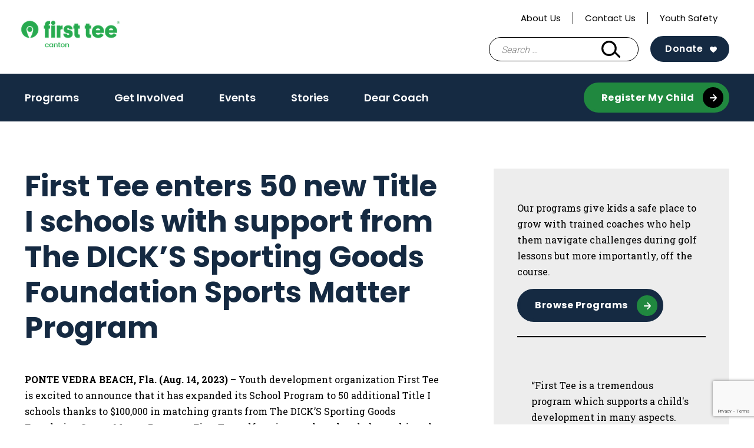

--- FILE ---
content_type: text/html; charset=UTF-8
request_url: https://firstteecanton.org/first-tee-enters-50-new-title-i-schools-with-support-from-the-dicks-sporting-goods/
body_size: 14360
content:
<!doctype html>
<html lang="en-US">
<head>
	<meta charset="UTF-8">
	<meta name="viewport" content="width=device-width, initial-scale=1">
	<link rel="profile" href="https://gmpg.org/xfn/11">

	<meta name='robots' content='index, follow, max-image-preview:large, max-snippet:-1, max-video-preview:-1' />

	<!-- This site is optimized with the Yoast SEO plugin v26.6 - https://yoast.com/wordpress/plugins/seo/ -->
	<title>First Tee enters 50 new Title I schools with support from The DICK’S Sporting Goods Foundation Sports Matter Program - First Tee - Canton</title>
	<link rel="canonical" href="https://firstteecanton.org/first-tee-enters-50-new-title-i-schools-with-support-from-the-dicks-sporting-goods/" />
	<meta property="og:locale" content="en_US" />
	<meta property="og:type" content="article" />
	<meta property="og:title" content="First Tee enters 50 new Title I schools with support from The DICK’S Sporting Goods Foundation Sports Matter Program - First Tee - Canton" />
	<meta property="og:description" content="PONTE VEDRA BEACH, Fla. (Aug. 14, 2023) – Youth development organization First Tee is excited to announce that it has expanded its School Program to 50 additional Title I schools [&hellip;]" />
	<meta property="og:url" content="https://firstteecanton.org/first-tee-enters-50-new-title-i-schools-with-support-from-the-dicks-sporting-goods/" />
	<meta property="og:site_name" content="First Tee - Canton" />
	<meta property="article:published_time" content="2023-08-14T14:10:53+00:00" />
	<meta property="article:modified_time" content="2023-08-14T14:11:38+00:00" />
	<meta property="og:image" content="https://firstteecanton.org/wp-content/uploads/sites/58/2022/09/News-Graphic-1.jpg" />
	<meta property="og:image:width" content="504" />
	<meta property="og:image:height" content="360" />
	<meta property="og:image:type" content="image/jpeg" />
	<meta name="author" content="Christian Brogdon" />
	<meta name="twitter:card" content="summary_large_image" />
	<meta name="twitter:label1" content="Written by" />
	<meta name="twitter:data1" content="Christian Brogdon" />
	<meta name="twitter:label2" content="Est. reading time" />
	<meta name="twitter:data2" content="3 minutes" />
	<script type="application/ld+json" class="yoast-schema-graph">{"@context":"https://schema.org","@graph":[{"@type":"Article","@id":"https://firstteecanton.org/first-tee-enters-50-new-title-i-schools-with-support-from-the-dicks-sporting-goods/#article","isPartOf":{"@id":"https://firstteecanton.org/first-tee-enters-50-new-title-i-schools-with-support-from-the-dicks-sporting-goods/"},"author":{"name":"Christian Brogdon","@id":"https://firstteecanton.org/#/schema/person/ae3a03dac11f5d0f990c3ea2f2ed3b4e"},"headline":"First Tee enters 50 new Title I schools with support from The DICK’S Sporting Goods Foundation Sports Matter Program","datePublished":"2023-08-14T14:10:53+00:00","dateModified":"2023-08-14T14:11:38+00:00","mainEntityOfPage":{"@id":"https://firstteecanton.org/first-tee-enters-50-new-title-i-schools-with-support-from-the-dicks-sporting-goods/"},"wordCount":491,"publisher":{"@id":"https://firstteecanton.org/#organization"},"image":{"@id":"https://firstteecanton.org/first-tee-enters-50-new-title-i-schools-with-support-from-the-dicks-sporting-goods/#primaryimage"},"thumbnailUrl":"https://firstteecanton.org/wp-content/uploads/sites/58/2022/09/News-Graphic-1.jpg","articleSection":["News Releases"],"inLanguage":"en-US"},{"@type":"WebPage","@id":"https://firstteecanton.org/first-tee-enters-50-new-title-i-schools-with-support-from-the-dicks-sporting-goods/","url":"https://firstteecanton.org/first-tee-enters-50-new-title-i-schools-with-support-from-the-dicks-sporting-goods/","name":"First Tee enters 50 new Title I schools with support from The DICK’S Sporting Goods Foundation Sports Matter Program - First Tee - Canton","isPartOf":{"@id":"https://firstteecanton.org/#website"},"primaryImageOfPage":{"@id":"https://firstteecanton.org/first-tee-enters-50-new-title-i-schools-with-support-from-the-dicks-sporting-goods/#primaryimage"},"image":{"@id":"https://firstteecanton.org/first-tee-enters-50-new-title-i-schools-with-support-from-the-dicks-sporting-goods/#primaryimage"},"thumbnailUrl":"https://firstteecanton.org/wp-content/uploads/sites/58/2022/09/News-Graphic-1.jpg","datePublished":"2023-08-14T14:10:53+00:00","dateModified":"2023-08-14T14:11:38+00:00","breadcrumb":{"@id":"https://firstteecanton.org/first-tee-enters-50-new-title-i-schools-with-support-from-the-dicks-sporting-goods/#breadcrumb"},"inLanguage":"en-US","potentialAction":[{"@type":"ReadAction","target":["https://firstteecanton.org/first-tee-enters-50-new-title-i-schools-with-support-from-the-dicks-sporting-goods/"]}]},{"@type":"ImageObject","inLanguage":"en-US","@id":"https://firstteecanton.org/first-tee-enters-50-new-title-i-schools-with-support-from-the-dicks-sporting-goods/#primaryimage","url":"https://firstteecanton.org/wp-content/uploads/sites/58/2022/09/News-Graphic-1.jpg","contentUrl":"https://firstteecanton.org/wp-content/uploads/sites/58/2022/09/News-Graphic-1.jpg","width":504,"height":360},{"@type":"BreadcrumbList","@id":"https://firstteecanton.org/first-tee-enters-50-new-title-i-schools-with-support-from-the-dicks-sporting-goods/#breadcrumb","itemListElement":[{"@type":"ListItem","position":1,"name":"Home","item":"https://firstteecanton.org/"},{"@type":"ListItem","position":2,"name":"Stories","item":"https://firstteecanton.org/resources/"},{"@type":"ListItem","position":3,"name":"First Tee enters 50 new Title I schools with support from The DICK’S Sporting Goods Foundation Sports Matter Program"}]},{"@type":"WebSite","@id":"https://firstteecanton.org/#website","url":"https://firstteecanton.org/","name":"First Tee - Canton","description":"Youth Development Organization","publisher":{"@id":"https://firstteecanton.org/#organization"},"potentialAction":[{"@type":"SearchAction","target":{"@type":"EntryPoint","urlTemplate":"https://firstteecanton.org/?s={search_term_string}"},"query-input":{"@type":"PropertyValueSpecification","valueRequired":true,"valueName":"search_term_string"}}],"inLanguage":"en-US"},{"@type":"Organization","@id":"https://firstteecanton.org/#organization","name":"First Tee - Canton","url":"https://firstteecanton.org/","logo":{"@type":"ImageObject","inLanguage":"en-US","@id":"https://firstteecanton.org/#/schema/logo/image/","url":"https://firstteecanton.org/wp-content/uploads/sites/58/2023/02/cropped-RGB_Canton_Green_Small.png","contentUrl":"https://firstteecanton.org/wp-content/uploads/sites/58/2023/02/cropped-RGB_Canton_Green_Small.png","width":240,"height":85,"caption":"First Tee - Canton"},"image":{"@id":"https://firstteecanton.org/#/schema/logo/image/"}},{"@type":"Person","@id":"https://firstteecanton.org/#/schema/person/ae3a03dac11f5d0f990c3ea2f2ed3b4e","name":"Christian Brogdon","image":{"@type":"ImageObject","inLanguage":"en-US","@id":"https://firstteecanton.org/#/schema/person/image/","url":"https://secure.gravatar.com/avatar/66f66f233d370d859317fbd1e1ad5d488e74010f2be0c0feacb6b364366da444?s=96&d=mm&r=g","contentUrl":"https://secure.gravatar.com/avatar/66f66f233d370d859317fbd1e1ad5d488e74010f2be0c0feacb6b364366da444?s=96&d=mm&r=g","caption":"Christian Brogdon"},"url":"https://firstteecanton.org/author/cbrogdon/"}]}</script>
	<!-- / Yoast SEO plugin. -->


<link rel='dns-prefetch' href='//www.google.com' />
<link rel="alternate" type="application/rss+xml" title="First Tee - Canton &raquo; Feed" href="https://firstteecanton.org/feed/" />
<link rel="alternate" type="application/rss+xml" title="First Tee - Canton &raquo; Comments Feed" href="https://firstteecanton.org/comments/feed/" />
<link rel="alternate" type="text/calendar" title="First Tee - Canton &raquo; iCal Feed" href="https://firstteecanton.org/events/?ical=1" />
<link rel="alternate" title="oEmbed (JSON)" type="application/json+oembed" href="https://firstteecanton.org/wp-json/oembed/1.0/embed?url=https%3A%2F%2Ffirstteecanton.org%2Ffirst-tee-enters-50-new-title-i-schools-with-support-from-the-dicks-sporting-goods%2F" />
<link rel="alternate" title="oEmbed (XML)" type="text/xml+oembed" href="https://firstteecanton.org/wp-json/oembed/1.0/embed?url=https%3A%2F%2Ffirstteecanton.org%2Ffirst-tee-enters-50-new-title-i-schools-with-support-from-the-dicks-sporting-goods%2F&#038;format=xml" />
<style id='wp-img-auto-sizes-contain-inline-css' type='text/css'>
img:is([sizes=auto i],[sizes^="auto," i]){contain-intrinsic-size:3000px 1500px}
/*# sourceURL=wp-img-auto-sizes-contain-inline-css */
</style>
<style id='wp-emoji-styles-inline-css' type='text/css'>

	img.wp-smiley, img.emoji {
		display: inline !important;
		border: none !important;
		box-shadow: none !important;
		height: 1em !important;
		width: 1em !important;
		margin: 0 0.07em !important;
		vertical-align: -0.1em !important;
		background: none !important;
		padding: 0 !important;
	}
/*# sourceURL=wp-emoji-styles-inline-css */
</style>
<link rel='stylesheet' id='wp-block-library-css' href='https://firstteecanton.org/wp-includes/css/dist/block-library/style.min.css?ver=6.9' type='text/css' media='all' />
<style id='wp-block-image-inline-css' type='text/css'>
.wp-block-image>a,.wp-block-image>figure>a{display:inline-block}.wp-block-image img{box-sizing:border-box;height:auto;max-width:100%;vertical-align:bottom}@media not (prefers-reduced-motion){.wp-block-image img.hide{visibility:hidden}.wp-block-image img.show{animation:show-content-image .4s}}.wp-block-image[style*=border-radius] img,.wp-block-image[style*=border-radius]>a{border-radius:inherit}.wp-block-image.has-custom-border img{box-sizing:border-box}.wp-block-image.aligncenter{text-align:center}.wp-block-image.alignfull>a,.wp-block-image.alignwide>a{width:100%}.wp-block-image.alignfull img,.wp-block-image.alignwide img{height:auto;width:100%}.wp-block-image .aligncenter,.wp-block-image .alignleft,.wp-block-image .alignright,.wp-block-image.aligncenter,.wp-block-image.alignleft,.wp-block-image.alignright{display:table}.wp-block-image .aligncenter>figcaption,.wp-block-image .alignleft>figcaption,.wp-block-image .alignright>figcaption,.wp-block-image.aligncenter>figcaption,.wp-block-image.alignleft>figcaption,.wp-block-image.alignright>figcaption{caption-side:bottom;display:table-caption}.wp-block-image .alignleft{float:left;margin:.5em 1em .5em 0}.wp-block-image .alignright{float:right;margin:.5em 0 .5em 1em}.wp-block-image .aligncenter{margin-left:auto;margin-right:auto}.wp-block-image :where(figcaption){margin-bottom:1em;margin-top:.5em}.wp-block-image.is-style-circle-mask img{border-radius:9999px}@supports ((-webkit-mask-image:none) or (mask-image:none)) or (-webkit-mask-image:none){.wp-block-image.is-style-circle-mask img{border-radius:0;-webkit-mask-image:url('data:image/svg+xml;utf8,<svg viewBox="0 0 100 100" xmlns="http://www.w3.org/2000/svg"><circle cx="50" cy="50" r="50"/></svg>');mask-image:url('data:image/svg+xml;utf8,<svg viewBox="0 0 100 100" xmlns="http://www.w3.org/2000/svg"><circle cx="50" cy="50" r="50"/></svg>');mask-mode:alpha;-webkit-mask-position:center;mask-position:center;-webkit-mask-repeat:no-repeat;mask-repeat:no-repeat;-webkit-mask-size:contain;mask-size:contain}}:root :where(.wp-block-image.is-style-rounded img,.wp-block-image .is-style-rounded img){border-radius:9999px}.wp-block-image figure{margin:0}.wp-lightbox-container{display:flex;flex-direction:column;position:relative}.wp-lightbox-container img{cursor:zoom-in}.wp-lightbox-container img:hover+button{opacity:1}.wp-lightbox-container button{align-items:center;backdrop-filter:blur(16px) saturate(180%);background-color:#5a5a5a40;border:none;border-radius:4px;cursor:zoom-in;display:flex;height:20px;justify-content:center;opacity:0;padding:0;position:absolute;right:16px;text-align:center;top:16px;width:20px;z-index:100}@media not (prefers-reduced-motion){.wp-lightbox-container button{transition:opacity .2s ease}}.wp-lightbox-container button:focus-visible{outline:3px auto #5a5a5a40;outline:3px auto -webkit-focus-ring-color;outline-offset:3px}.wp-lightbox-container button:hover{cursor:pointer;opacity:1}.wp-lightbox-container button:focus{opacity:1}.wp-lightbox-container button:focus,.wp-lightbox-container button:hover,.wp-lightbox-container button:not(:hover):not(:active):not(.has-background){background-color:#5a5a5a40;border:none}.wp-lightbox-overlay{box-sizing:border-box;cursor:zoom-out;height:100vh;left:0;overflow:hidden;position:fixed;top:0;visibility:hidden;width:100%;z-index:100000}.wp-lightbox-overlay .close-button{align-items:center;cursor:pointer;display:flex;justify-content:center;min-height:40px;min-width:40px;padding:0;position:absolute;right:calc(env(safe-area-inset-right) + 16px);top:calc(env(safe-area-inset-top) + 16px);z-index:5000000}.wp-lightbox-overlay .close-button:focus,.wp-lightbox-overlay .close-button:hover,.wp-lightbox-overlay .close-button:not(:hover):not(:active):not(.has-background){background:none;border:none}.wp-lightbox-overlay .lightbox-image-container{height:var(--wp--lightbox-container-height);left:50%;overflow:hidden;position:absolute;top:50%;transform:translate(-50%,-50%);transform-origin:top left;width:var(--wp--lightbox-container-width);z-index:9999999999}.wp-lightbox-overlay .wp-block-image{align-items:center;box-sizing:border-box;display:flex;height:100%;justify-content:center;margin:0;position:relative;transform-origin:0 0;width:100%;z-index:3000000}.wp-lightbox-overlay .wp-block-image img{height:var(--wp--lightbox-image-height);min-height:var(--wp--lightbox-image-height);min-width:var(--wp--lightbox-image-width);width:var(--wp--lightbox-image-width)}.wp-lightbox-overlay .wp-block-image figcaption{display:none}.wp-lightbox-overlay button{background:none;border:none}.wp-lightbox-overlay .scrim{background-color:#fff;height:100%;opacity:.9;position:absolute;width:100%;z-index:2000000}.wp-lightbox-overlay.active{visibility:visible}@media not (prefers-reduced-motion){.wp-lightbox-overlay.active{animation:turn-on-visibility .25s both}.wp-lightbox-overlay.active img{animation:turn-on-visibility .35s both}.wp-lightbox-overlay.show-closing-animation:not(.active){animation:turn-off-visibility .35s both}.wp-lightbox-overlay.show-closing-animation:not(.active) img{animation:turn-off-visibility .25s both}.wp-lightbox-overlay.zoom.active{animation:none;opacity:1;visibility:visible}.wp-lightbox-overlay.zoom.active .lightbox-image-container{animation:lightbox-zoom-in .4s}.wp-lightbox-overlay.zoom.active .lightbox-image-container img{animation:none}.wp-lightbox-overlay.zoom.active .scrim{animation:turn-on-visibility .4s forwards}.wp-lightbox-overlay.zoom.show-closing-animation:not(.active){animation:none}.wp-lightbox-overlay.zoom.show-closing-animation:not(.active) .lightbox-image-container{animation:lightbox-zoom-out .4s}.wp-lightbox-overlay.zoom.show-closing-animation:not(.active) .lightbox-image-container img{animation:none}.wp-lightbox-overlay.zoom.show-closing-animation:not(.active) .scrim{animation:turn-off-visibility .4s forwards}}@keyframes show-content-image{0%{visibility:hidden}99%{visibility:hidden}to{visibility:visible}}@keyframes turn-on-visibility{0%{opacity:0}to{opacity:1}}@keyframes turn-off-visibility{0%{opacity:1;visibility:visible}99%{opacity:0;visibility:visible}to{opacity:0;visibility:hidden}}@keyframes lightbox-zoom-in{0%{transform:translate(calc((-100vw + var(--wp--lightbox-scrollbar-width))/2 + var(--wp--lightbox-initial-left-position)),calc(-50vh + var(--wp--lightbox-initial-top-position))) scale(var(--wp--lightbox-scale))}to{transform:translate(-50%,-50%) scale(1)}}@keyframes lightbox-zoom-out{0%{transform:translate(-50%,-50%) scale(1);visibility:visible}99%{visibility:visible}to{transform:translate(calc((-100vw + var(--wp--lightbox-scrollbar-width))/2 + var(--wp--lightbox-initial-left-position)),calc(-50vh + var(--wp--lightbox-initial-top-position))) scale(var(--wp--lightbox-scale));visibility:hidden}}
/*# sourceURL=https://firstteecanton.org/wp-includes/blocks/image/style.min.css */
</style>
<style id='wp-block-quote-inline-css' type='text/css'>
.wp-block-quote{box-sizing:border-box;overflow-wrap:break-word}.wp-block-quote.is-large:where(:not(.is-style-plain)),.wp-block-quote.is-style-large:where(:not(.is-style-plain)){margin-bottom:1em;padding:0 1em}.wp-block-quote.is-large:where(:not(.is-style-plain)) p,.wp-block-quote.is-style-large:where(:not(.is-style-plain)) p{font-size:1.5em;font-style:italic;line-height:1.6}.wp-block-quote.is-large:where(:not(.is-style-plain)) cite,.wp-block-quote.is-large:where(:not(.is-style-plain)) footer,.wp-block-quote.is-style-large:where(:not(.is-style-plain)) cite,.wp-block-quote.is-style-large:where(:not(.is-style-plain)) footer{font-size:1.125em;text-align:right}.wp-block-quote>cite{display:block}
/*# sourceURL=https://firstteecanton.org/wp-includes/blocks/quote/style.min.css */
</style>
<style id='wp-block-separator-inline-css' type='text/css'>
@charset "UTF-8";.wp-block-separator{border:none;border-top:2px solid}:root :where(.wp-block-separator.is-style-dots){height:auto;line-height:1;text-align:center}:root :where(.wp-block-separator.is-style-dots):before{color:currentColor;content:"···";font-family:serif;font-size:1.5em;letter-spacing:2em;padding-left:2em}.wp-block-separator.is-style-dots{background:none!important;border:none!important}
/*# sourceURL=https://firstteecanton.org/wp-includes/blocks/separator/style.min.css */
</style>
<style id='global-styles-inline-css' type='text/css'>
:root{--wp--preset--aspect-ratio--square: 1;--wp--preset--aspect-ratio--4-3: 4/3;--wp--preset--aspect-ratio--3-4: 3/4;--wp--preset--aspect-ratio--3-2: 3/2;--wp--preset--aspect-ratio--2-3: 2/3;--wp--preset--aspect-ratio--16-9: 16/9;--wp--preset--aspect-ratio--9-16: 9/16;--wp--preset--color--black: #000000;--wp--preset--color--cyan-bluish-gray: #abb8c3;--wp--preset--color--white: #ffffff;--wp--preset--color--pale-pink: #f78da7;--wp--preset--color--vivid-red: #cf2e2e;--wp--preset--color--luminous-vivid-orange: #ff6900;--wp--preset--color--luminous-vivid-amber: #fcb900;--wp--preset--color--light-green-cyan: #7bdcb5;--wp--preset--color--vivid-green-cyan: #00d084;--wp--preset--color--pale-cyan-blue: #8ed1fc;--wp--preset--color--vivid-cyan-blue: #0693e3;--wp--preset--color--vivid-purple: #9b51e0;--wp--preset--color--navy: #152a42;--wp--preset--color--blue: #7eb9f6;--wp--preset--color--green-alt: #28a94f;--wp--preset--color--light-green: #e7ffef;--wp--preset--color--yellow: #f5d235;--wp--preset--color--light-grey: #f3f3f3;--wp--preset--color--grey: #ededed;--wp--preset--color--grey-two: #c4c4c4;--wp--preset--color--grey-three: #5e5e5e;--wp--preset--color--grey-four: #767676;--wp--preset--color--greyblack: #2f2f2f;--wp--preset--color--brown: #935342;--wp--preset--color--pink: #f7dee7;--wp--preset--color--orange: #e45135;--wp--preset--gradient--vivid-cyan-blue-to-vivid-purple: linear-gradient(135deg,rgb(6,147,227) 0%,rgb(155,81,224) 100%);--wp--preset--gradient--light-green-cyan-to-vivid-green-cyan: linear-gradient(135deg,rgb(122,220,180) 0%,rgb(0,208,130) 100%);--wp--preset--gradient--luminous-vivid-amber-to-luminous-vivid-orange: linear-gradient(135deg,rgb(252,185,0) 0%,rgb(255,105,0) 100%);--wp--preset--gradient--luminous-vivid-orange-to-vivid-red: linear-gradient(135deg,rgb(255,105,0) 0%,rgb(207,46,46) 100%);--wp--preset--gradient--very-light-gray-to-cyan-bluish-gray: linear-gradient(135deg,rgb(238,238,238) 0%,rgb(169,184,195) 100%);--wp--preset--gradient--cool-to-warm-spectrum: linear-gradient(135deg,rgb(74,234,220) 0%,rgb(151,120,209) 20%,rgb(207,42,186) 40%,rgb(238,44,130) 60%,rgb(251,105,98) 80%,rgb(254,248,76) 100%);--wp--preset--gradient--blush-light-purple: linear-gradient(135deg,rgb(255,206,236) 0%,rgb(152,150,240) 100%);--wp--preset--gradient--blush-bordeaux: linear-gradient(135deg,rgb(254,205,165) 0%,rgb(254,45,45) 50%,rgb(107,0,62) 100%);--wp--preset--gradient--luminous-dusk: linear-gradient(135deg,rgb(255,203,112) 0%,rgb(199,81,192) 50%,rgb(65,88,208) 100%);--wp--preset--gradient--pale-ocean: linear-gradient(135deg,rgb(255,245,203) 0%,rgb(182,227,212) 50%,rgb(51,167,181) 100%);--wp--preset--gradient--electric-grass: linear-gradient(135deg,rgb(202,248,128) 0%,rgb(113,206,126) 100%);--wp--preset--gradient--midnight: linear-gradient(135deg,rgb(2,3,129) 0%,rgb(40,116,252) 100%);--wp--preset--font-size--small: 13px;--wp--preset--font-size--medium: 20px;--wp--preset--font-size--large: 36px;--wp--preset--font-size--x-large: 42px;--wp--preset--spacing--20: 0.44rem;--wp--preset--spacing--30: 0.67rem;--wp--preset--spacing--40: 1rem;--wp--preset--spacing--50: 1.5rem;--wp--preset--spacing--60: 2.25rem;--wp--preset--spacing--70: 3.38rem;--wp--preset--spacing--80: 5.06rem;--wp--preset--shadow--natural: 6px 6px 9px rgba(0, 0, 0, 0.2);--wp--preset--shadow--deep: 12px 12px 50px rgba(0, 0, 0, 0.4);--wp--preset--shadow--sharp: 6px 6px 0px rgba(0, 0, 0, 0.2);--wp--preset--shadow--outlined: 6px 6px 0px -3px rgb(255, 255, 255), 6px 6px rgb(0, 0, 0);--wp--preset--shadow--crisp: 6px 6px 0px rgb(0, 0, 0);}:where(.is-layout-flex){gap: 0.5em;}:where(.is-layout-grid){gap: 0.5em;}body .is-layout-flex{display: flex;}.is-layout-flex{flex-wrap: wrap;align-items: center;}.is-layout-flex > :is(*, div){margin: 0;}body .is-layout-grid{display: grid;}.is-layout-grid > :is(*, div){margin: 0;}:where(.wp-block-columns.is-layout-flex){gap: 2em;}:where(.wp-block-columns.is-layout-grid){gap: 2em;}:where(.wp-block-post-template.is-layout-flex){gap: 1.25em;}:where(.wp-block-post-template.is-layout-grid){gap: 1.25em;}.has-black-color{color: var(--wp--preset--color--black) !important;}.has-cyan-bluish-gray-color{color: var(--wp--preset--color--cyan-bluish-gray) !important;}.has-white-color{color: var(--wp--preset--color--white) !important;}.has-pale-pink-color{color: var(--wp--preset--color--pale-pink) !important;}.has-vivid-red-color{color: var(--wp--preset--color--vivid-red) !important;}.has-luminous-vivid-orange-color{color: var(--wp--preset--color--luminous-vivid-orange) !important;}.has-luminous-vivid-amber-color{color: var(--wp--preset--color--luminous-vivid-amber) !important;}.has-light-green-cyan-color{color: var(--wp--preset--color--light-green-cyan) !important;}.has-vivid-green-cyan-color{color: var(--wp--preset--color--vivid-green-cyan) !important;}.has-pale-cyan-blue-color{color: var(--wp--preset--color--pale-cyan-blue) !important;}.has-vivid-cyan-blue-color{color: var(--wp--preset--color--vivid-cyan-blue) !important;}.has-vivid-purple-color{color: var(--wp--preset--color--vivid-purple) !important;}.has-black-background-color{background-color: var(--wp--preset--color--black) !important;}.has-cyan-bluish-gray-background-color{background-color: var(--wp--preset--color--cyan-bluish-gray) !important;}.has-white-background-color{background-color: var(--wp--preset--color--white) !important;}.has-pale-pink-background-color{background-color: var(--wp--preset--color--pale-pink) !important;}.has-vivid-red-background-color{background-color: var(--wp--preset--color--vivid-red) !important;}.has-luminous-vivid-orange-background-color{background-color: var(--wp--preset--color--luminous-vivid-orange) !important;}.has-luminous-vivid-amber-background-color{background-color: var(--wp--preset--color--luminous-vivid-amber) !important;}.has-light-green-cyan-background-color{background-color: var(--wp--preset--color--light-green-cyan) !important;}.has-vivid-green-cyan-background-color{background-color: var(--wp--preset--color--vivid-green-cyan) !important;}.has-pale-cyan-blue-background-color{background-color: var(--wp--preset--color--pale-cyan-blue) !important;}.has-vivid-cyan-blue-background-color{background-color: var(--wp--preset--color--vivid-cyan-blue) !important;}.has-vivid-purple-background-color{background-color: var(--wp--preset--color--vivid-purple) !important;}.has-black-border-color{border-color: var(--wp--preset--color--black) !important;}.has-cyan-bluish-gray-border-color{border-color: var(--wp--preset--color--cyan-bluish-gray) !important;}.has-white-border-color{border-color: var(--wp--preset--color--white) !important;}.has-pale-pink-border-color{border-color: var(--wp--preset--color--pale-pink) !important;}.has-vivid-red-border-color{border-color: var(--wp--preset--color--vivid-red) !important;}.has-luminous-vivid-orange-border-color{border-color: var(--wp--preset--color--luminous-vivid-orange) !important;}.has-luminous-vivid-amber-border-color{border-color: var(--wp--preset--color--luminous-vivid-amber) !important;}.has-light-green-cyan-border-color{border-color: var(--wp--preset--color--light-green-cyan) !important;}.has-vivid-green-cyan-border-color{border-color: var(--wp--preset--color--vivid-green-cyan) !important;}.has-pale-cyan-blue-border-color{border-color: var(--wp--preset--color--pale-cyan-blue) !important;}.has-vivid-cyan-blue-border-color{border-color: var(--wp--preset--color--vivid-cyan-blue) !important;}.has-vivid-purple-border-color{border-color: var(--wp--preset--color--vivid-purple) !important;}.has-vivid-cyan-blue-to-vivid-purple-gradient-background{background: var(--wp--preset--gradient--vivid-cyan-blue-to-vivid-purple) !important;}.has-light-green-cyan-to-vivid-green-cyan-gradient-background{background: var(--wp--preset--gradient--light-green-cyan-to-vivid-green-cyan) !important;}.has-luminous-vivid-amber-to-luminous-vivid-orange-gradient-background{background: var(--wp--preset--gradient--luminous-vivid-amber-to-luminous-vivid-orange) !important;}.has-luminous-vivid-orange-to-vivid-red-gradient-background{background: var(--wp--preset--gradient--luminous-vivid-orange-to-vivid-red) !important;}.has-very-light-gray-to-cyan-bluish-gray-gradient-background{background: var(--wp--preset--gradient--very-light-gray-to-cyan-bluish-gray) !important;}.has-cool-to-warm-spectrum-gradient-background{background: var(--wp--preset--gradient--cool-to-warm-spectrum) !important;}.has-blush-light-purple-gradient-background{background: var(--wp--preset--gradient--blush-light-purple) !important;}.has-blush-bordeaux-gradient-background{background: var(--wp--preset--gradient--blush-bordeaux) !important;}.has-luminous-dusk-gradient-background{background: var(--wp--preset--gradient--luminous-dusk) !important;}.has-pale-ocean-gradient-background{background: var(--wp--preset--gradient--pale-ocean) !important;}.has-electric-grass-gradient-background{background: var(--wp--preset--gradient--electric-grass) !important;}.has-midnight-gradient-background{background: var(--wp--preset--gradient--midnight) !important;}.has-small-font-size{font-size: var(--wp--preset--font-size--small) !important;}.has-medium-font-size{font-size: var(--wp--preset--font-size--medium) !important;}.has-large-font-size{font-size: var(--wp--preset--font-size--large) !important;}.has-x-large-font-size{font-size: var(--wp--preset--font-size--x-large) !important;}
/*# sourceURL=global-styles-inline-css */
</style>

<style id='classic-theme-styles-inline-css' type='text/css'>
/*! This file is auto-generated */
.wp-block-button__link{color:#fff;background-color:#32373c;border-radius:9999px;box-shadow:none;text-decoration:none;padding:calc(.667em + 2px) calc(1.333em + 2px);font-size:1.125em}.wp-block-file__button{background:#32373c;color:#fff;text-decoration:none}
/*# sourceURL=/wp-includes/css/classic-themes.min.css */
</style>
<link rel='stylesheet' id='wp-components-css' href='https://firstteecanton.org/wp-includes/css/dist/components/style.min.css?ver=6.9' type='text/css' media='all' />
<link rel='stylesheet' id='wp-preferences-css' href='https://firstteecanton.org/wp-includes/css/dist/preferences/style.min.css?ver=6.9' type='text/css' media='all' />
<link rel='stylesheet' id='wp-block-editor-css' href='https://firstteecanton.org/wp-includes/css/dist/block-editor/style.min.css?ver=6.9' type='text/css' media='all' />
<link rel='stylesheet' id='popup-maker-block-library-style-css' href='https://firstteecanton.org/wp-content/plugins/popup-maker/dist/packages/block-library-style.css?ver=dbea705cfafe089d65f1' type='text/css' media='all' />
<link rel='stylesheet' id='first-tee-theme-css' href='https://firstteecanton.org/wp-content/themes/custom/first-tee/assets/dist/css/theme.3a5147261b1581255134.css?ver=1.0.0' type='text/css' media='all' />
<link rel='stylesheet' id='first-tee-style-css' href='https://firstteecanton.org/wp-content/themes/custom/first-tee/style.css?ver=1.0.0' type='text/css' media='all' />
<link rel='stylesheet' id='wp-block-paragraph-css' href='https://firstteecanton.org/wp-includes/blocks/paragraph/style.min.css?ver=6.9' type='text/css' media='all' />
<script type="text/javascript" src="https://firstteecanton.org/wp-includes/js/jquery/jquery.min.js?ver=3.7.1" id="jquery-core-js"></script>
<script type="text/javascript" src="https://firstteecanton.org/wp-includes/js/jquery/jquery-migrate.min.js?ver=3.4.1" id="jquery-migrate-js"></script>
<link rel="https://api.w.org/" href="https://firstteecanton.org/wp-json/" /><link rel="alternate" title="JSON" type="application/json" href="https://firstteecanton.org/wp-json/wp/v2/posts/4011" /><link rel="EditURI" type="application/rsd+xml" title="RSD" href="https://firstteecanton.org/xmlrpc.php?rsd" />
<link rel='shortlink' href='https://firstteecanton.org/?p=4011' />
<script language="javascript" type="text/javascript">
			 var style = document.createElement("style");
			 style.type = "text/css";
			 style.id = "antiClickjack";
			 if ("cssText" in style){
			   style.cssText = "body{display:none !important;}";
			 }else{
			   style.innerHTML = "body{display:none !important;}";
			}
			document.getElementsByTagName("head")[0].appendChild(style);

			if (top.document.domain === document.domain) {
			 var antiClickjack = document.getElementById("antiClickjack");
			 antiClickjack.parentNode.removeChild(antiClickjack);
			} else {
			 top.location = self.location;
			}
		  </script>
		<!-- GA Google Analytics @ https://m0n.co/ga -->
		<script>
			(function(i,s,o,g,r,a,m){i['GoogleAnalyticsObject']=r;i[r]=i[r]||function(){
			(i[r].q=i[r].q||[]).push(arguments)},i[r].l=1*new Date();a=s.createElement(o),
			m=s.getElementsByTagName(o)[0];a.async=1;a.src=g;m.parentNode.insertBefore(a,m)
			})(window,document,'script','https://www.google-analytics.com/analytics.js','ga');
			ga('create', 'UA-86252476-1', 'auto');
			ga('send', 'pageview');
		</script>

	<!-- Google Tag Manager -->
<script>(function(w,d,s,l,i){w[l]=w[l]||[];w[l].push({'gtm.start':
new Date().getTime(),event:'gtm.js'});var f=d.getElementsByTagName(s)[0],
j=d.createElement(s),dl=l!='dataLayer'?'&l='+l:'';j.async=true;j.src=
'https://www.googletagmanager.com/gtm.js?id='+i+dl;f.parentNode.insertBefore(j,f);
})(window,document,'script','dataLayer','GTM-TZHZZS8');</script>
<!-- End Google Tag Manager -->
		<meta name="tec-api-version" content="v1"><meta name="tec-api-origin" content="https://firstteecanton.org"><link rel="alternate" href="https://firstteecanton.org/wp-json/tribe/events/v1/" /><link rel="icon" href="https://firstteecanton.org/wp-content/uploads/sites/58/2020/09/favicon-150x150.png" sizes="32x32" />
<link rel="icon" href="https://firstteecanton.org/wp-content/uploads/sites/58/2020/09/favicon-300x300.png" sizes="192x192" />
<link rel="apple-touch-icon" href="https://firstteecanton.org/wp-content/uploads/sites/58/2020/09/favicon-300x300.png" />
<meta name="msapplication-TileImage" content="https://firstteecanton.org/wp-content/uploads/sites/58/2020/09/favicon-300x300.png" />
  <style>
    .facetwp-location-list__template {
      display: none;
    }
    .facetwp-location-list__template.visible {
      display: block;
    }
  </style>
  </head>

<body class="wp-singular post-template-default single single-post postid-4011 single-format-standard wp-custom-logo wp-theme-customfirst-tee tribe-no-js has-sidebar chapter-site">
<div id="page" class="site">
	<a class="skip-link screen-reader-text" href="#content">Skip to content</a>

	<header id="masthead" class="site-header">
		<div class="container">
			<div class="header__top">
				<div class="header__utility">
					<div class="menu-utility-navigation-container"><ul id="utility" class="utility"><li id="menu-item-3031" class="menu-item menu-item-type-post_type menu-item-object-page menu-item-3031"><a href="https://firstteecanton.org/about/">About Us</a></li>
<li id="menu-item-3032" class="menu-item menu-item-type-post_type menu-item-object-page menu-item-3032"><a href="https://firstteecanton.org/contact-us/">Contact Us</a></li>
<li id="menu-item-3033" class="menu-item menu-item-type-post_type menu-item-object-page menu-item-3033"><a href="https://firstteecanton.org/safesport/">Youth Safety</a></li>
</ul></div>					<div id="google_translate_element"></div>
				</div>
				
<div class="site-branding header__branding one-line">
	<a href="https://firstteecanton.org/" class="custom-logo-link" rel="home"><img width="240" height="85" src="https://firstteecanton.org/wp-content/uploads/sites/58/2023/02/cropped-RGB_Canton_Green_Small.png" class="custom-logo" alt="First Tee &#8211; Canton" decoding="async" srcset="https://firstteecanton.org/wp-content/uploads/sites/58/2023/02/cropped-RGB_Canton_Green_Small.png 240w, https://firstteecanton.org/wp-content/uploads/sites/58/2023/02/cropped-RGB_Canton_Green_Small-140x50.png 140w" sizes="(max-width: 240px) 100vw, 240px" /></a></div><!-- .site-branding -->
				<div id="header__actions" class="header__actions">
					<form role="search" method="get" class="search-form" action="https://firstteecanton.org/">
				<label>
					<span class="screen-reader-text">Search for:</span>
					<input type="search" class="search-field" placeholder="Search &hellip;" value="" name="s" />
				</label>
				<input type="submit" class="search-submit" value="Search" />
			</form>					<button class="search-toggle" aria-controls="search-form" aria-expanded="false"><span class="screen-reader-text">Search Bar Toggle</span></button>
					<a class="btn btn--navy-bg ft-harness-button donate "
	href="https://crm.bloomerang.co/HostedDonation?ApiKey=pub_2e20ce6a-5141-11ec-ac08-0a6f482a3135&#038;WidgetId=705536"
	target="_self"
>
	Donate</a>
					<nav class="main-navigation" aria-label="Main Navigation - Mobile">
					<button class="menu-toggle" aria-controls="primary-menu" aria-expanded="false"><span class="screen-reader-text">Main Menu Toggle</span></button>
					</nav>
				</div>
			</div><!-- .header__top -->
		</div><!-- .container -->
		<div id="site-navigation" class="header__bottom">
			<div class="container">
				<nav class="main-navigation" aria-label="Main Navigation">
					<div class="main-menu-container"><ul id="main-menu" class="main-menu"><li id="menu-item-3026" class="menu-item menu-item-type-post_type menu-item-object-page menu-item-has-children menu-item-3026"><a href="https://firstteecanton.org/programs-2/">Programs</a>
<ul class="sub-menu">
	<li id="menu-item-3280" class="menu-item menu-item-type-post_type menu-item-object-page menu-item-3280"><a href="https://firstteecanton.org/programs/scholarships/">Scholarships</a></li>
	<li id="menu-item-3991" class="menu-item menu-item-type-post_type menu-item-object-page menu-item-3991"><a href="https://firstteecanton.org/keep-the-fun-going-with-first-tee-app/">Keep the fun going with First Tee App</a></li>
	<li id="menu-item-3992" class="menu-item menu-item-type-post_type menu-item-object-page menu-item-3992"><a href="https://firstteecanton.org/8-11-junior-league/">8 – 11 Junior League</a></li>
	<li id="menu-item-3993" class="menu-item menu-item-type-post_type menu-item-object-page menu-item-3993"><a href="https://firstteecanton.org/programs/first-tee-canton-junior-tour/">First Tee – Canton Junior Tour</a></li>
</ul>
</li>
<li id="menu-item-3028" class="menu-item menu-item-type-post_type menu-item-object-page menu-item-has-children menu-item-3028"><a href="https://firstteecanton.org/get-involved/">Get Involved</a>
<ul class="sub-menu">
	<li id="menu-item-3204" class="menu-item menu-item-type-post_type menu-item-object-page menu-item-3204"><a href="https://firstteecanton.org/volunteer-hours/">Volunteer Hours</a></li>
</ul>
</li>
<li id="menu-item-3132" class="menu-item menu-item-type-post_type menu-item-object-page menu-item-has-children menu-item-3132"><a href="https://firstteecanton.org/events/">Events</a>
<ul class="sub-menu">
	<li id="menu-item-3880" class="menu-item menu-item-type-post_type menu-item-object-page menu-item-has-children menu-item-3880"><a href="https://firstteecanton.org/programs/first-tee-canton-junior-tour/">First Tee – Canton Junior Tour</a>
	<ul class="sub-menu">
		<li id="menu-item-4533" class="menu-item menu-item-type-post_type menu-item-object-page menu-item-4533"><a href="https://firstteecanton.org/2025-junior-tour-week-1-results/">2025 Junior Tour – Week 1 (Pleasant View) Results</a></li>
		<li id="menu-item-4586" class="menu-item menu-item-type-post_type menu-item-object-page menu-item-4586"><a href="https://firstteecanton.org/2025-junior-tour-week-2a-results/">2025 Junior Tour – Week 2a (Riceland) Results</a></li>
		<li id="menu-item-4593" class="menu-item menu-item-type-post_type menu-item-object-page menu-item-4593"><a href="https://firstteecanton.org/2025-junior-tour-week-2b-results/">2025 Junior Tour – Week 2b (Wilkshire) Results</a></li>
		<li id="menu-item-4632" class="menu-item menu-item-type-post_type menu-item-object-page menu-item-4632"><a href="https://firstteecanton.org/2025-junior-tour-week-3-results/">2025 Junior Tour – Week 3 (Tannenhauf) Results</a></li>
		<li id="menu-item-4690" class="menu-item menu-item-type-post_type menu-item-object-page menu-item-4690"><a href="https://firstteecanton.org/2025-junior-tour-week-4-results/">2025 Junior Tour – Week 4 (Sable Creek) Results</a></li>
		<li id="menu-item-4750" class="menu-item menu-item-type-post_type menu-item-object-page menu-item-4750"><a href="https://firstteecanton.org/2025-junior-tour-week-6-results/">2025 Junior Tour – Week 6 Tee Times – Schorsten Memorial (Raintree) Results</a></li>
		<li id="menu-item-4795" class="menu-item menu-item-type-post_type menu-item-object-page menu-item-4795"><a href="https://firstteecanton.org/2025-junior-tour-week-7-results/">2025 Junior Tour – The Invitational Championship – Week 7 Results</a></li>
	</ul>
</li>
	<li id="menu-item-4540" class="menu-item menu-item-type-post_type menu-item-object-page menu-item-4540"><a href="https://firstteecanton.org/programs/first-tee-canton-junior-tour-2/">First Tee Canton – 2025 Summer Golf-a-Thon</a></li>
</ul>
</li>
<li id="menu-item-3027" class="menu-item menu-item-type-post_type menu-item-object-page current_page_parent menu-item-3027"><a href="https://firstteecanton.org/resources/">Stories</a></li>
<li id="menu-item-4462" class="menu-item menu-item-type-post_type menu-item-object-page menu-item-4462"><a href="https://firstteecanton.org/dearcoach/">Dear Coach</a></li>
</ul></div>					<a class="btn btn--green-bg btn--black-arrow"
	href="https://firstteecanton.org/parent-portal-update/"
	target="_blank"
	rel="noopener nofollow"
>
	Register My Child</a>
<a class="btn btn--green-bg btn--black-arrow mobile-only ft-harness-button donate "
	href="https://crm.bloomerang.co/HostedDonation?ApiKey=pub_2e20ce6a-5141-11ec-ac08-0a6f482a3135&#038;WidgetId=705536"
	target="_self"
>
	Donate</a>
				</nav><!-- #site-navigation -->
			</div>	
		</div><!-- .header__bottom -->
	</header><!-- #masthead -->

	<div id="content" class="site-content">
		<div class="container">

	<div id="primary" class="content-area">
		<main id="main" class="site-main">

		
<article id="post-4011" class="post-4011 post type-post status-publish format-standard has-post-thumbnail hentry category-news-releases">
	<header class="entry-header">
		<h1 class="entry-title">First Tee enters 50 new Title I schools with support from The DICK’S Sporting Goods Foundation Sports Matter Program</h1>	</header><!-- .entry-header -->

	<div class="entry-content">
		
<p><strong>PONTE VEDRA BEACH, Fla. (Aug. 14, 2023) – </strong>Youth development organization First Tee is excited to announce that it has expanded its School Program to 50 additional Title I schools thanks to $100,000 in matching grants from The DICK’S Sporting Goods Foundation Sports Matter Program. First Tee golf equipment has already been shipped to 30 of the schools. The Title 1 schools selected serve a high percentage of kids from low-income families and 40% of students receive a free or reduced-price lunch.</p>



<p>First Tee’s School Program gives physical educators all the tools to begin implementing its curriculum, including training, equipment and lesson plans that integrate life skills with the game of golf. The curriculum is also designed to help children improve their motor skills through golf instruction. First Tee has been offering its programming in physical education classes in the United States and Canada since 2004, reaching more than 3 million kids last year.</p>



<p>“We created the School Program almost 20 years ago to make First Tee programming accessible to more kids,” said Jen Weiler, senior vice president of network relations at First Tee. “We are grateful to The DICK’S Foundation for helping us reach more students. <a href="https://firsttee.org/2023/05/10/new-study-9-out-of-10-parents-are-losing-sleep-concerned-about-the-state-of-their-childs-development-and-well-being/">Recent research</a> shows that nearly 80 percent of parents believe golf can teach life skills and character. Now more kids have access to those lessons.”</p>



<p>Grants have been awarded to schools in California, Florida, Indiana, Kentucky, Missouri, New York, North Carolina, Oklahoma, South Dakota, Washington, West Virginia and Wisconsin.</p>



<p>DICK’S and The DICK’S Foundation are longtime partners of First Tee, providing more than $1.9 million to support First Tee’s character-building programs since 2008.</p>



<p class="has-text-align-center">###</p>



<p><strong>About PGA TOUR First Tee Foundation (“First Tee”)<br></strong>First Tee (<a href="http://www.firsttee.org">www.firsttee.org</a>) is a 501(c)(3) nonprofit youth development organization that is supported by the PGA TOUR. Its mission is to impact the lives of young people by providing educational programs that build character and instill life-enhancing values through the game of golf. Since 1997, First Tee has expanded to reach millions of kids annually through its network of 150 chapters, 10,000 schools and 1,700 youth centers. Headquartered in Ponte Vedra Beach, Florida, USA, programs are delivered in all 50 United States and select international locations. President George W. Bush serves as Honorary Chair.&nbsp;&nbsp;</p>



<p><strong>About The DICK’S Sporting Goods Foundation</strong></p>



<p>The DICK&#8217;S Sporting Goods Foundation is a tax exempt 501(c)(3) nonprofit corporation with a mission to inspire and enable sports participation. It was created by DICK&#8217;S Sporting Goods as a private corporate foundation to support DICK&#8217;S charitable and philanthropic activities. Driven by its belief that sports have the power to change lives, The DICK&#8217;S Foundation champions youth sports and provides grants and support to under-resourced teams and athletes through its Sports Matter program and other community-based initiatives. Additional information about The DICK&#8217;S Foundation can be found on sportsmatter.org.</p>



<p><strong>Contacts:</strong></p>



<p>Megan Hart, First Tee<br><a href="/cdn-cgi/l/email-protection#e8858d8f898680899a9ca88e819a9b9c9c8d8dc6879a8f"><span class="__cf_email__" data-cfemail="cba6aeacaaa5a3aab9bf8bada2b9b8bfbfaeaee5a4b9ac">[email&#160;protected]</span></a></p>
	</div><!-- .entry-content -->


</article><!-- #post-4011 -->

		</main><!-- #main -->

		

<aside id="secondary" class="widget-area">
	<div class="acf-widget">
<div class="wp-block-image"><figure class="aligncenter size-large is-resized"><img loading="lazy" decoding="async" src="https://firsttee.org/wp-content/uploads/2021/10/RG1_5825-1024x684.jpg" alt="" class="wp-image-17607" width="321" height="213"/></figure></div>
</div><div class="acf-widget">
<p> Our programs give kids a safe place to grow with trained coaches who help them navigate challenges during golf lessons but more importantly, off the course.&nbsp; </p>
</div><div class="acf-widget">
<div id="block-block_616dda72aca5f" class="block block--button block--align-left ">
	<a class="btn btn--navy-bg btn--green-arrow"
	href="https://firsttee.org/programs/"
	target="_self"
>
	Browse Programs</a>
</div>
</div><div class="acf-widget">
<hr class="wp-block-separator"/>
</div><div class="acf-widget">
<div class="wp-block-image is-style-rounded"><figure class="aligncenter size-full is-resized"><img loading="lazy" decoding="async" src="https://firsttee.org/wp-content/uploads/2021/10/Bronte-Polette_4-head-shot-edited-e1634244596345.jpg" alt="" class="wp-image-17736" width="152" height="111"/></figure></div>
</div><div class="acf-widget">
<blockquote class="wp-block-quote is-layout-flow wp-block-quote-is-layout-flow"><p>“First Tee is a tremendous program which supports a child's development in many aspects. The biggest value is that it has impacted their self confidence, improved their communication skills, and made them more empathic.”</p><cite>- First Tee Parent</cite></blockquote>
</div></aside><!-- #secondary -->

	</div><!-- #primary -->

		</div><!-- .container -->
	</div><!-- #content -->

	<footer id="colophon" class="site-footer">
		<div class="container">

			<div class="footer__top">

				<div class="footer-col footer-col--1">
																		<div class="footer__subscribe">
															</div>
																<div class="footer__social">
						<div class="social social--footer">
									<a href="https://www.instagram.com/firstteecanton/?hl=en" target="_blank" class="icon--instagram" rel="noopener nofollow">
			<span class="screen-reader-text">Open instagram in a new window</span>
		</a>
											<a href="http://twitter.com/1teecanton" target="_blank" class="icon--twitter" rel="noopener nofollow">
			<span class="screen-reader-text">Open twitter in a new window</span>
		</a>
											<a href="http://facebook.com/The-First-Tee-Canton-137524014236/" target="_blank" class="icon--facebook" rel="noopener nofollow">
			<span class="screen-reader-text">Open facebook in a new window</span>
		</a>
											<a href="https://www.youtube.com/channel/UCTQ5Dgf5IvwNS2s0sA_CzAw?view_as=subscriber" target="_blank" class="icon--youtube" rel="noopener nofollow">
			<span class="screen-reader-text">Open youtube in a new window</span>
		</a>
											<a href="https://www.linkedin.com/company/thefirstteeofcanton/" target="_blank" class="icon--linkedin" rel="noopener nofollow">
			<span class="screen-reader-text">Open linkedin in a new window</span>
		</a>
								</div>
					</div>
				</div>

				<div class="footer-col footer-col--2">
					<h2 class="h5-alt__mimic">Contact Us</h2>
											<p><b>First Tee – Canton</b></br>
P.O. Box 7555 , 2525 25th Street NE</br>
Canton, 44705</br>
Tel. 330-452-5331</br>
<a href="/cdn-cgi/l/email-protection#741510191d1a34121d06070000111117151a001b1a5a1b0613"><span class="__cf_email__" data-cfemail="fd9c99909493bd9b948f8e898998989e9c93899293d3928f9a">[email&#160;protected]</span></a></p>
														</div>

				
							</div>

			<div class="footer__bottom">
									<div class="legal">
						<div class="menu-footer-utility-container"><ul id="legal-menu" class="legal-menu"><li id="menu-item-371" class="menu-item menu-item-type-post_type menu-item-object-page menu-item-371"><a href="https://firstteecanton.org/privacy-statement/">Privacy Statement</a></li>
<li id="menu-item-3692" class="menu-item menu-item-type-post_type menu-item-object-page menu-item-3692"><a href="https://firstteecanton.org/privacy-policy-updated-2023-chapter/">Privacy Policy</a></li>
<li class="menu-item icon--privacyoptions-svg">
			<a id="ot-sdk-link" class="ot-sdk-show-settings" href="#"> </a>
		</li></ul></div>					</div>
								<div class="site-info">
					&copy; 2026 				</div>
			</div>
		</div><!-- .container -->
	</footer><!-- #colophon -->
</div><!-- #page -->
<script data-cfasync="false" src="/cdn-cgi/scripts/5c5dd728/cloudflare-static/email-decode.min.js"></script><script type="text/javascript">
	function googleTranslateElementInit() {
		new google.translate.TranslateElement({pageLanguage: 'en', includedLanguages: 'en,es,ja,ko,vi,zh-CN', layout: google.translate.TranslateElement.InlineLayout.HORIZONTAL}, 'google_translate_element');
	}
</script>
<script type="text/javascript" src="//translate.google.com/translate_a/element.js?cb=googleTranslateElementInit"></script>
<script type="speculationrules">
{"prefetch":[{"source":"document","where":{"and":[{"href_matches":"/*"},{"not":{"href_matches":["/wp-*.php","/wp-admin/*","/wp-content/uploads/sites/58/*","/wp-content/*","/wp-content/plugins/*","/wp-content/themes/custom/first-tee/*","/*\\?(.+)"]}},{"not":{"selector_matches":"a[rel~=\"nofollow\"]"}},{"not":{"selector_matches":".no-prefetch, .no-prefetch a"}}]},"eagerness":"conservative"}]}
</script>
<!-- Google Tag Manager (noscript) -->
<noscript><iframe src="https://www.googletagmanager.com/ns.html?id=GTM-TZHZZS8"
height="0" width="0" style="display:none;visibility:hidden"></iframe></noscript>
<!-- End Google Tag Manager (noscript) -->
				<script>
		( function ( body ) {
			'use strict';
			body.className = body.className.replace( /\btribe-no-js\b/, 'tribe-js' );
		} )( document.body );
		</script>
		<script> /* <![CDATA[ */var tribe_l10n_datatables = {"aria":{"sort_ascending":": activate to sort column ascending","sort_descending":": activate to sort column descending"},"length_menu":"Show _MENU_ entries","empty_table":"No data available in table","info":"Showing _START_ to _END_ of _TOTAL_ entries","info_empty":"Showing 0 to 0 of 0 entries","info_filtered":"(filtered from _MAX_ total entries)","zero_records":"No matching records found","search":"Search:","all_selected_text":"All items on this page were selected. ","select_all_link":"Select all pages","clear_selection":"Clear Selection.","pagination":{"all":"All","next":"Next","previous":"Previous"},"select":{"rows":{"0":"","_":": Selected %d rows","1":": Selected 1 row"}},"datepicker":{"dayNames":["Sunday","Monday","Tuesday","Wednesday","Thursday","Friday","Saturday"],"dayNamesShort":["Sun","Mon","Tue","Wed","Thu","Fri","Sat"],"dayNamesMin":["S","M","T","W","T","F","S"],"monthNames":["January","February","March","April","May","June","July","August","September","October","November","December"],"monthNamesShort":["January","February","March","April","May","June","July","August","September","October","November","December"],"monthNamesMin":["Jan","Feb","Mar","Apr","May","Jun","Jul","Aug","Sep","Oct","Nov","Dec"],"nextText":"Next","prevText":"Prev","currentText":"Today","closeText":"Done","today":"Today","clear":"Clear"}};/* ]]> */ </script><script type="text/javascript" src="https://firstteecanton.org/wp-content/plugins/the-events-calendar/common/build/js/user-agent.js?ver=da75d0bdea6dde3898df" id="tec-user-agent-js"></script>
<script type="text/javascript" src="https://firstteecanton.org/wp-content/themes/custom/first-tee/assets/dist/js/vendors.e021a0160de17fad91ff.js?ver=1.0.0" id="first-tee-vendors-js"></script>
<script type="text/javascript" src="https://firstteecanton.org/wp-content/themes/custom/first-tee/assets/dist/js/runtime.a07ffe4f8c3e546b617d.js?ver=1.0.0" id="first-tee-runtime-js"></script>
<script type="text/javascript" src="https://firstteecanton.org/wp-content/themes/custom/first-tee/assets/dist/js/legacy.37f6caaa4494f71c1983.js?ver=1.0.0" id="first-tee-legacy-js"></script>
<script type="text/javascript" id="gforms_recaptcha_recaptcha-js-extra">
/* <![CDATA[ */
var gforms_recaptcha_recaptcha_strings = {"nonce":"5ce3848da1","disconnect":"Disconnecting","change_connection_type":"Resetting","spinner":"https://firstteecanton.org/wp-content/plugins/gravityforms/images/spinner.svg","connection_type":"classic","disable_badge":"","change_connection_type_title":"Change Connection Type","change_connection_type_message":"Changing the connection type will delete your current settings.  Do you want to proceed?","disconnect_title":"Disconnect","disconnect_message":"Disconnecting from reCAPTCHA will delete your current settings.  Do you want to proceed?","site_key":"6LcHoeArAAAAABeUdPeyT1gg4H7GBOSjx5f7QPqA"};
//# sourceURL=gforms_recaptcha_recaptcha-js-extra
/* ]]> */
</script>
<script type="text/javascript" src="https://www.google.com/recaptcha/api.js?render=6LcHoeArAAAAABeUdPeyT1gg4H7GBOSjx5f7QPqA&amp;ver=2.1.0" id="gforms_recaptcha_recaptcha-js" defer="defer" data-wp-strategy="defer"></script>
<script type="text/javascript" src="https://firstteecanton.org/wp-content/plugins/gravityformsrecaptcha/js/frontend.min.js?ver=2.1.0" id="gforms_recaptcha_frontend-js" defer="defer" data-wp-strategy="defer"></script>
<script id="wp-emoji-settings" type="application/json">
{"baseUrl":"https://s.w.org/images/core/emoji/17.0.2/72x72/","ext":".png","svgUrl":"https://s.w.org/images/core/emoji/17.0.2/svg/","svgExt":".svg","source":{"concatemoji":"https://firstteecanton.org/wp-includes/js/wp-emoji-release.min.js?ver=6.9"}}
</script>
<script type="module">
/* <![CDATA[ */
/*! This file is auto-generated */
const a=JSON.parse(document.getElementById("wp-emoji-settings").textContent),o=(window._wpemojiSettings=a,"wpEmojiSettingsSupports"),s=["flag","emoji"];function i(e){try{var t={supportTests:e,timestamp:(new Date).valueOf()};sessionStorage.setItem(o,JSON.stringify(t))}catch(e){}}function c(e,t,n){e.clearRect(0,0,e.canvas.width,e.canvas.height),e.fillText(t,0,0);t=new Uint32Array(e.getImageData(0,0,e.canvas.width,e.canvas.height).data);e.clearRect(0,0,e.canvas.width,e.canvas.height),e.fillText(n,0,0);const a=new Uint32Array(e.getImageData(0,0,e.canvas.width,e.canvas.height).data);return t.every((e,t)=>e===a[t])}function p(e,t){e.clearRect(0,0,e.canvas.width,e.canvas.height),e.fillText(t,0,0);var n=e.getImageData(16,16,1,1);for(let e=0;e<n.data.length;e++)if(0!==n.data[e])return!1;return!0}function u(e,t,n,a){switch(t){case"flag":return n(e,"\ud83c\udff3\ufe0f\u200d\u26a7\ufe0f","\ud83c\udff3\ufe0f\u200b\u26a7\ufe0f")?!1:!n(e,"\ud83c\udde8\ud83c\uddf6","\ud83c\udde8\u200b\ud83c\uddf6")&&!n(e,"\ud83c\udff4\udb40\udc67\udb40\udc62\udb40\udc65\udb40\udc6e\udb40\udc67\udb40\udc7f","\ud83c\udff4\u200b\udb40\udc67\u200b\udb40\udc62\u200b\udb40\udc65\u200b\udb40\udc6e\u200b\udb40\udc67\u200b\udb40\udc7f");case"emoji":return!a(e,"\ud83e\u1fac8")}return!1}function f(e,t,n,a){let r;const o=(r="undefined"!=typeof WorkerGlobalScope&&self instanceof WorkerGlobalScope?new OffscreenCanvas(300,150):document.createElement("canvas")).getContext("2d",{willReadFrequently:!0}),s=(o.textBaseline="top",o.font="600 32px Arial",{});return e.forEach(e=>{s[e]=t(o,e,n,a)}),s}function r(e){var t=document.createElement("script");t.src=e,t.defer=!0,document.head.appendChild(t)}a.supports={everything:!0,everythingExceptFlag:!0},new Promise(t=>{let n=function(){try{var e=JSON.parse(sessionStorage.getItem(o));if("object"==typeof e&&"number"==typeof e.timestamp&&(new Date).valueOf()<e.timestamp+604800&&"object"==typeof e.supportTests)return e.supportTests}catch(e){}return null}();if(!n){if("undefined"!=typeof Worker&&"undefined"!=typeof OffscreenCanvas&&"undefined"!=typeof URL&&URL.createObjectURL&&"undefined"!=typeof Blob)try{var e="postMessage("+f.toString()+"("+[JSON.stringify(s),u.toString(),c.toString(),p.toString()].join(",")+"));",a=new Blob([e],{type:"text/javascript"});const r=new Worker(URL.createObjectURL(a),{name:"wpTestEmojiSupports"});return void(r.onmessage=e=>{i(n=e.data),r.terminate(),t(n)})}catch(e){}i(n=f(s,u,c,p))}t(n)}).then(e=>{for(const n in e)a.supports[n]=e[n],a.supports.everything=a.supports.everything&&a.supports[n],"flag"!==n&&(a.supports.everythingExceptFlag=a.supports.everythingExceptFlag&&a.supports[n]);var t;a.supports.everythingExceptFlag=a.supports.everythingExceptFlag&&!a.supports.flag,a.supports.everything||((t=a.source||{}).concatemoji?r(t.concatemoji):t.wpemoji&&t.twemoji&&(r(t.twemoji),r(t.wpemoji)))});
//# sourceURL=https://firstteecanton.org/wp-includes/js/wp-emoji-loader.min.js
/* ]]> */
</script>

</body>
</html>


--- FILE ---
content_type: text/html; charset=utf-8
request_url: https://www.google.com/recaptcha/api2/anchor?ar=1&k=6LcHoeArAAAAABeUdPeyT1gg4H7GBOSjx5f7QPqA&co=aHR0cHM6Ly9maXJzdHRlZWNhbnRvbi5vcmc6NDQz&hl=en&v=PoyoqOPhxBO7pBk68S4YbpHZ&size=invisible&anchor-ms=20000&execute-ms=30000&cb=lj43rcmnl0ib
body_size: 48657
content:
<!DOCTYPE HTML><html dir="ltr" lang="en"><head><meta http-equiv="Content-Type" content="text/html; charset=UTF-8">
<meta http-equiv="X-UA-Compatible" content="IE=edge">
<title>reCAPTCHA</title>
<style type="text/css">
/* cyrillic-ext */
@font-face {
  font-family: 'Roboto';
  font-style: normal;
  font-weight: 400;
  font-stretch: 100%;
  src: url(//fonts.gstatic.com/s/roboto/v48/KFO7CnqEu92Fr1ME7kSn66aGLdTylUAMa3GUBHMdazTgWw.woff2) format('woff2');
  unicode-range: U+0460-052F, U+1C80-1C8A, U+20B4, U+2DE0-2DFF, U+A640-A69F, U+FE2E-FE2F;
}
/* cyrillic */
@font-face {
  font-family: 'Roboto';
  font-style: normal;
  font-weight: 400;
  font-stretch: 100%;
  src: url(//fonts.gstatic.com/s/roboto/v48/KFO7CnqEu92Fr1ME7kSn66aGLdTylUAMa3iUBHMdazTgWw.woff2) format('woff2');
  unicode-range: U+0301, U+0400-045F, U+0490-0491, U+04B0-04B1, U+2116;
}
/* greek-ext */
@font-face {
  font-family: 'Roboto';
  font-style: normal;
  font-weight: 400;
  font-stretch: 100%;
  src: url(//fonts.gstatic.com/s/roboto/v48/KFO7CnqEu92Fr1ME7kSn66aGLdTylUAMa3CUBHMdazTgWw.woff2) format('woff2');
  unicode-range: U+1F00-1FFF;
}
/* greek */
@font-face {
  font-family: 'Roboto';
  font-style: normal;
  font-weight: 400;
  font-stretch: 100%;
  src: url(//fonts.gstatic.com/s/roboto/v48/KFO7CnqEu92Fr1ME7kSn66aGLdTylUAMa3-UBHMdazTgWw.woff2) format('woff2');
  unicode-range: U+0370-0377, U+037A-037F, U+0384-038A, U+038C, U+038E-03A1, U+03A3-03FF;
}
/* math */
@font-face {
  font-family: 'Roboto';
  font-style: normal;
  font-weight: 400;
  font-stretch: 100%;
  src: url(//fonts.gstatic.com/s/roboto/v48/KFO7CnqEu92Fr1ME7kSn66aGLdTylUAMawCUBHMdazTgWw.woff2) format('woff2');
  unicode-range: U+0302-0303, U+0305, U+0307-0308, U+0310, U+0312, U+0315, U+031A, U+0326-0327, U+032C, U+032F-0330, U+0332-0333, U+0338, U+033A, U+0346, U+034D, U+0391-03A1, U+03A3-03A9, U+03B1-03C9, U+03D1, U+03D5-03D6, U+03F0-03F1, U+03F4-03F5, U+2016-2017, U+2034-2038, U+203C, U+2040, U+2043, U+2047, U+2050, U+2057, U+205F, U+2070-2071, U+2074-208E, U+2090-209C, U+20D0-20DC, U+20E1, U+20E5-20EF, U+2100-2112, U+2114-2115, U+2117-2121, U+2123-214F, U+2190, U+2192, U+2194-21AE, U+21B0-21E5, U+21F1-21F2, U+21F4-2211, U+2213-2214, U+2216-22FF, U+2308-230B, U+2310, U+2319, U+231C-2321, U+2336-237A, U+237C, U+2395, U+239B-23B7, U+23D0, U+23DC-23E1, U+2474-2475, U+25AF, U+25B3, U+25B7, U+25BD, U+25C1, U+25CA, U+25CC, U+25FB, U+266D-266F, U+27C0-27FF, U+2900-2AFF, U+2B0E-2B11, U+2B30-2B4C, U+2BFE, U+3030, U+FF5B, U+FF5D, U+1D400-1D7FF, U+1EE00-1EEFF;
}
/* symbols */
@font-face {
  font-family: 'Roboto';
  font-style: normal;
  font-weight: 400;
  font-stretch: 100%;
  src: url(//fonts.gstatic.com/s/roboto/v48/KFO7CnqEu92Fr1ME7kSn66aGLdTylUAMaxKUBHMdazTgWw.woff2) format('woff2');
  unicode-range: U+0001-000C, U+000E-001F, U+007F-009F, U+20DD-20E0, U+20E2-20E4, U+2150-218F, U+2190, U+2192, U+2194-2199, U+21AF, U+21E6-21F0, U+21F3, U+2218-2219, U+2299, U+22C4-22C6, U+2300-243F, U+2440-244A, U+2460-24FF, U+25A0-27BF, U+2800-28FF, U+2921-2922, U+2981, U+29BF, U+29EB, U+2B00-2BFF, U+4DC0-4DFF, U+FFF9-FFFB, U+10140-1018E, U+10190-1019C, U+101A0, U+101D0-101FD, U+102E0-102FB, U+10E60-10E7E, U+1D2C0-1D2D3, U+1D2E0-1D37F, U+1F000-1F0FF, U+1F100-1F1AD, U+1F1E6-1F1FF, U+1F30D-1F30F, U+1F315, U+1F31C, U+1F31E, U+1F320-1F32C, U+1F336, U+1F378, U+1F37D, U+1F382, U+1F393-1F39F, U+1F3A7-1F3A8, U+1F3AC-1F3AF, U+1F3C2, U+1F3C4-1F3C6, U+1F3CA-1F3CE, U+1F3D4-1F3E0, U+1F3ED, U+1F3F1-1F3F3, U+1F3F5-1F3F7, U+1F408, U+1F415, U+1F41F, U+1F426, U+1F43F, U+1F441-1F442, U+1F444, U+1F446-1F449, U+1F44C-1F44E, U+1F453, U+1F46A, U+1F47D, U+1F4A3, U+1F4B0, U+1F4B3, U+1F4B9, U+1F4BB, U+1F4BF, U+1F4C8-1F4CB, U+1F4D6, U+1F4DA, U+1F4DF, U+1F4E3-1F4E6, U+1F4EA-1F4ED, U+1F4F7, U+1F4F9-1F4FB, U+1F4FD-1F4FE, U+1F503, U+1F507-1F50B, U+1F50D, U+1F512-1F513, U+1F53E-1F54A, U+1F54F-1F5FA, U+1F610, U+1F650-1F67F, U+1F687, U+1F68D, U+1F691, U+1F694, U+1F698, U+1F6AD, U+1F6B2, U+1F6B9-1F6BA, U+1F6BC, U+1F6C6-1F6CF, U+1F6D3-1F6D7, U+1F6E0-1F6EA, U+1F6F0-1F6F3, U+1F6F7-1F6FC, U+1F700-1F7FF, U+1F800-1F80B, U+1F810-1F847, U+1F850-1F859, U+1F860-1F887, U+1F890-1F8AD, U+1F8B0-1F8BB, U+1F8C0-1F8C1, U+1F900-1F90B, U+1F93B, U+1F946, U+1F984, U+1F996, U+1F9E9, U+1FA00-1FA6F, U+1FA70-1FA7C, U+1FA80-1FA89, U+1FA8F-1FAC6, U+1FACE-1FADC, U+1FADF-1FAE9, U+1FAF0-1FAF8, U+1FB00-1FBFF;
}
/* vietnamese */
@font-face {
  font-family: 'Roboto';
  font-style: normal;
  font-weight: 400;
  font-stretch: 100%;
  src: url(//fonts.gstatic.com/s/roboto/v48/KFO7CnqEu92Fr1ME7kSn66aGLdTylUAMa3OUBHMdazTgWw.woff2) format('woff2');
  unicode-range: U+0102-0103, U+0110-0111, U+0128-0129, U+0168-0169, U+01A0-01A1, U+01AF-01B0, U+0300-0301, U+0303-0304, U+0308-0309, U+0323, U+0329, U+1EA0-1EF9, U+20AB;
}
/* latin-ext */
@font-face {
  font-family: 'Roboto';
  font-style: normal;
  font-weight: 400;
  font-stretch: 100%;
  src: url(//fonts.gstatic.com/s/roboto/v48/KFO7CnqEu92Fr1ME7kSn66aGLdTylUAMa3KUBHMdazTgWw.woff2) format('woff2');
  unicode-range: U+0100-02BA, U+02BD-02C5, U+02C7-02CC, U+02CE-02D7, U+02DD-02FF, U+0304, U+0308, U+0329, U+1D00-1DBF, U+1E00-1E9F, U+1EF2-1EFF, U+2020, U+20A0-20AB, U+20AD-20C0, U+2113, U+2C60-2C7F, U+A720-A7FF;
}
/* latin */
@font-face {
  font-family: 'Roboto';
  font-style: normal;
  font-weight: 400;
  font-stretch: 100%;
  src: url(//fonts.gstatic.com/s/roboto/v48/KFO7CnqEu92Fr1ME7kSn66aGLdTylUAMa3yUBHMdazQ.woff2) format('woff2');
  unicode-range: U+0000-00FF, U+0131, U+0152-0153, U+02BB-02BC, U+02C6, U+02DA, U+02DC, U+0304, U+0308, U+0329, U+2000-206F, U+20AC, U+2122, U+2191, U+2193, U+2212, U+2215, U+FEFF, U+FFFD;
}
/* cyrillic-ext */
@font-face {
  font-family: 'Roboto';
  font-style: normal;
  font-weight: 500;
  font-stretch: 100%;
  src: url(//fonts.gstatic.com/s/roboto/v48/KFO7CnqEu92Fr1ME7kSn66aGLdTylUAMa3GUBHMdazTgWw.woff2) format('woff2');
  unicode-range: U+0460-052F, U+1C80-1C8A, U+20B4, U+2DE0-2DFF, U+A640-A69F, U+FE2E-FE2F;
}
/* cyrillic */
@font-face {
  font-family: 'Roboto';
  font-style: normal;
  font-weight: 500;
  font-stretch: 100%;
  src: url(//fonts.gstatic.com/s/roboto/v48/KFO7CnqEu92Fr1ME7kSn66aGLdTylUAMa3iUBHMdazTgWw.woff2) format('woff2');
  unicode-range: U+0301, U+0400-045F, U+0490-0491, U+04B0-04B1, U+2116;
}
/* greek-ext */
@font-face {
  font-family: 'Roboto';
  font-style: normal;
  font-weight: 500;
  font-stretch: 100%;
  src: url(//fonts.gstatic.com/s/roboto/v48/KFO7CnqEu92Fr1ME7kSn66aGLdTylUAMa3CUBHMdazTgWw.woff2) format('woff2');
  unicode-range: U+1F00-1FFF;
}
/* greek */
@font-face {
  font-family: 'Roboto';
  font-style: normal;
  font-weight: 500;
  font-stretch: 100%;
  src: url(//fonts.gstatic.com/s/roboto/v48/KFO7CnqEu92Fr1ME7kSn66aGLdTylUAMa3-UBHMdazTgWw.woff2) format('woff2');
  unicode-range: U+0370-0377, U+037A-037F, U+0384-038A, U+038C, U+038E-03A1, U+03A3-03FF;
}
/* math */
@font-face {
  font-family: 'Roboto';
  font-style: normal;
  font-weight: 500;
  font-stretch: 100%;
  src: url(//fonts.gstatic.com/s/roboto/v48/KFO7CnqEu92Fr1ME7kSn66aGLdTylUAMawCUBHMdazTgWw.woff2) format('woff2');
  unicode-range: U+0302-0303, U+0305, U+0307-0308, U+0310, U+0312, U+0315, U+031A, U+0326-0327, U+032C, U+032F-0330, U+0332-0333, U+0338, U+033A, U+0346, U+034D, U+0391-03A1, U+03A3-03A9, U+03B1-03C9, U+03D1, U+03D5-03D6, U+03F0-03F1, U+03F4-03F5, U+2016-2017, U+2034-2038, U+203C, U+2040, U+2043, U+2047, U+2050, U+2057, U+205F, U+2070-2071, U+2074-208E, U+2090-209C, U+20D0-20DC, U+20E1, U+20E5-20EF, U+2100-2112, U+2114-2115, U+2117-2121, U+2123-214F, U+2190, U+2192, U+2194-21AE, U+21B0-21E5, U+21F1-21F2, U+21F4-2211, U+2213-2214, U+2216-22FF, U+2308-230B, U+2310, U+2319, U+231C-2321, U+2336-237A, U+237C, U+2395, U+239B-23B7, U+23D0, U+23DC-23E1, U+2474-2475, U+25AF, U+25B3, U+25B7, U+25BD, U+25C1, U+25CA, U+25CC, U+25FB, U+266D-266F, U+27C0-27FF, U+2900-2AFF, U+2B0E-2B11, U+2B30-2B4C, U+2BFE, U+3030, U+FF5B, U+FF5D, U+1D400-1D7FF, U+1EE00-1EEFF;
}
/* symbols */
@font-face {
  font-family: 'Roboto';
  font-style: normal;
  font-weight: 500;
  font-stretch: 100%;
  src: url(//fonts.gstatic.com/s/roboto/v48/KFO7CnqEu92Fr1ME7kSn66aGLdTylUAMaxKUBHMdazTgWw.woff2) format('woff2');
  unicode-range: U+0001-000C, U+000E-001F, U+007F-009F, U+20DD-20E0, U+20E2-20E4, U+2150-218F, U+2190, U+2192, U+2194-2199, U+21AF, U+21E6-21F0, U+21F3, U+2218-2219, U+2299, U+22C4-22C6, U+2300-243F, U+2440-244A, U+2460-24FF, U+25A0-27BF, U+2800-28FF, U+2921-2922, U+2981, U+29BF, U+29EB, U+2B00-2BFF, U+4DC0-4DFF, U+FFF9-FFFB, U+10140-1018E, U+10190-1019C, U+101A0, U+101D0-101FD, U+102E0-102FB, U+10E60-10E7E, U+1D2C0-1D2D3, U+1D2E0-1D37F, U+1F000-1F0FF, U+1F100-1F1AD, U+1F1E6-1F1FF, U+1F30D-1F30F, U+1F315, U+1F31C, U+1F31E, U+1F320-1F32C, U+1F336, U+1F378, U+1F37D, U+1F382, U+1F393-1F39F, U+1F3A7-1F3A8, U+1F3AC-1F3AF, U+1F3C2, U+1F3C4-1F3C6, U+1F3CA-1F3CE, U+1F3D4-1F3E0, U+1F3ED, U+1F3F1-1F3F3, U+1F3F5-1F3F7, U+1F408, U+1F415, U+1F41F, U+1F426, U+1F43F, U+1F441-1F442, U+1F444, U+1F446-1F449, U+1F44C-1F44E, U+1F453, U+1F46A, U+1F47D, U+1F4A3, U+1F4B0, U+1F4B3, U+1F4B9, U+1F4BB, U+1F4BF, U+1F4C8-1F4CB, U+1F4D6, U+1F4DA, U+1F4DF, U+1F4E3-1F4E6, U+1F4EA-1F4ED, U+1F4F7, U+1F4F9-1F4FB, U+1F4FD-1F4FE, U+1F503, U+1F507-1F50B, U+1F50D, U+1F512-1F513, U+1F53E-1F54A, U+1F54F-1F5FA, U+1F610, U+1F650-1F67F, U+1F687, U+1F68D, U+1F691, U+1F694, U+1F698, U+1F6AD, U+1F6B2, U+1F6B9-1F6BA, U+1F6BC, U+1F6C6-1F6CF, U+1F6D3-1F6D7, U+1F6E0-1F6EA, U+1F6F0-1F6F3, U+1F6F7-1F6FC, U+1F700-1F7FF, U+1F800-1F80B, U+1F810-1F847, U+1F850-1F859, U+1F860-1F887, U+1F890-1F8AD, U+1F8B0-1F8BB, U+1F8C0-1F8C1, U+1F900-1F90B, U+1F93B, U+1F946, U+1F984, U+1F996, U+1F9E9, U+1FA00-1FA6F, U+1FA70-1FA7C, U+1FA80-1FA89, U+1FA8F-1FAC6, U+1FACE-1FADC, U+1FADF-1FAE9, U+1FAF0-1FAF8, U+1FB00-1FBFF;
}
/* vietnamese */
@font-face {
  font-family: 'Roboto';
  font-style: normal;
  font-weight: 500;
  font-stretch: 100%;
  src: url(//fonts.gstatic.com/s/roboto/v48/KFO7CnqEu92Fr1ME7kSn66aGLdTylUAMa3OUBHMdazTgWw.woff2) format('woff2');
  unicode-range: U+0102-0103, U+0110-0111, U+0128-0129, U+0168-0169, U+01A0-01A1, U+01AF-01B0, U+0300-0301, U+0303-0304, U+0308-0309, U+0323, U+0329, U+1EA0-1EF9, U+20AB;
}
/* latin-ext */
@font-face {
  font-family: 'Roboto';
  font-style: normal;
  font-weight: 500;
  font-stretch: 100%;
  src: url(//fonts.gstatic.com/s/roboto/v48/KFO7CnqEu92Fr1ME7kSn66aGLdTylUAMa3KUBHMdazTgWw.woff2) format('woff2');
  unicode-range: U+0100-02BA, U+02BD-02C5, U+02C7-02CC, U+02CE-02D7, U+02DD-02FF, U+0304, U+0308, U+0329, U+1D00-1DBF, U+1E00-1E9F, U+1EF2-1EFF, U+2020, U+20A0-20AB, U+20AD-20C0, U+2113, U+2C60-2C7F, U+A720-A7FF;
}
/* latin */
@font-face {
  font-family: 'Roboto';
  font-style: normal;
  font-weight: 500;
  font-stretch: 100%;
  src: url(//fonts.gstatic.com/s/roboto/v48/KFO7CnqEu92Fr1ME7kSn66aGLdTylUAMa3yUBHMdazQ.woff2) format('woff2');
  unicode-range: U+0000-00FF, U+0131, U+0152-0153, U+02BB-02BC, U+02C6, U+02DA, U+02DC, U+0304, U+0308, U+0329, U+2000-206F, U+20AC, U+2122, U+2191, U+2193, U+2212, U+2215, U+FEFF, U+FFFD;
}
/* cyrillic-ext */
@font-face {
  font-family: 'Roboto';
  font-style: normal;
  font-weight: 900;
  font-stretch: 100%;
  src: url(//fonts.gstatic.com/s/roboto/v48/KFO7CnqEu92Fr1ME7kSn66aGLdTylUAMa3GUBHMdazTgWw.woff2) format('woff2');
  unicode-range: U+0460-052F, U+1C80-1C8A, U+20B4, U+2DE0-2DFF, U+A640-A69F, U+FE2E-FE2F;
}
/* cyrillic */
@font-face {
  font-family: 'Roboto';
  font-style: normal;
  font-weight: 900;
  font-stretch: 100%;
  src: url(//fonts.gstatic.com/s/roboto/v48/KFO7CnqEu92Fr1ME7kSn66aGLdTylUAMa3iUBHMdazTgWw.woff2) format('woff2');
  unicode-range: U+0301, U+0400-045F, U+0490-0491, U+04B0-04B1, U+2116;
}
/* greek-ext */
@font-face {
  font-family: 'Roboto';
  font-style: normal;
  font-weight: 900;
  font-stretch: 100%;
  src: url(//fonts.gstatic.com/s/roboto/v48/KFO7CnqEu92Fr1ME7kSn66aGLdTylUAMa3CUBHMdazTgWw.woff2) format('woff2');
  unicode-range: U+1F00-1FFF;
}
/* greek */
@font-face {
  font-family: 'Roboto';
  font-style: normal;
  font-weight: 900;
  font-stretch: 100%;
  src: url(//fonts.gstatic.com/s/roboto/v48/KFO7CnqEu92Fr1ME7kSn66aGLdTylUAMa3-UBHMdazTgWw.woff2) format('woff2');
  unicode-range: U+0370-0377, U+037A-037F, U+0384-038A, U+038C, U+038E-03A1, U+03A3-03FF;
}
/* math */
@font-face {
  font-family: 'Roboto';
  font-style: normal;
  font-weight: 900;
  font-stretch: 100%;
  src: url(//fonts.gstatic.com/s/roboto/v48/KFO7CnqEu92Fr1ME7kSn66aGLdTylUAMawCUBHMdazTgWw.woff2) format('woff2');
  unicode-range: U+0302-0303, U+0305, U+0307-0308, U+0310, U+0312, U+0315, U+031A, U+0326-0327, U+032C, U+032F-0330, U+0332-0333, U+0338, U+033A, U+0346, U+034D, U+0391-03A1, U+03A3-03A9, U+03B1-03C9, U+03D1, U+03D5-03D6, U+03F0-03F1, U+03F4-03F5, U+2016-2017, U+2034-2038, U+203C, U+2040, U+2043, U+2047, U+2050, U+2057, U+205F, U+2070-2071, U+2074-208E, U+2090-209C, U+20D0-20DC, U+20E1, U+20E5-20EF, U+2100-2112, U+2114-2115, U+2117-2121, U+2123-214F, U+2190, U+2192, U+2194-21AE, U+21B0-21E5, U+21F1-21F2, U+21F4-2211, U+2213-2214, U+2216-22FF, U+2308-230B, U+2310, U+2319, U+231C-2321, U+2336-237A, U+237C, U+2395, U+239B-23B7, U+23D0, U+23DC-23E1, U+2474-2475, U+25AF, U+25B3, U+25B7, U+25BD, U+25C1, U+25CA, U+25CC, U+25FB, U+266D-266F, U+27C0-27FF, U+2900-2AFF, U+2B0E-2B11, U+2B30-2B4C, U+2BFE, U+3030, U+FF5B, U+FF5D, U+1D400-1D7FF, U+1EE00-1EEFF;
}
/* symbols */
@font-face {
  font-family: 'Roboto';
  font-style: normal;
  font-weight: 900;
  font-stretch: 100%;
  src: url(//fonts.gstatic.com/s/roboto/v48/KFO7CnqEu92Fr1ME7kSn66aGLdTylUAMaxKUBHMdazTgWw.woff2) format('woff2');
  unicode-range: U+0001-000C, U+000E-001F, U+007F-009F, U+20DD-20E0, U+20E2-20E4, U+2150-218F, U+2190, U+2192, U+2194-2199, U+21AF, U+21E6-21F0, U+21F3, U+2218-2219, U+2299, U+22C4-22C6, U+2300-243F, U+2440-244A, U+2460-24FF, U+25A0-27BF, U+2800-28FF, U+2921-2922, U+2981, U+29BF, U+29EB, U+2B00-2BFF, U+4DC0-4DFF, U+FFF9-FFFB, U+10140-1018E, U+10190-1019C, U+101A0, U+101D0-101FD, U+102E0-102FB, U+10E60-10E7E, U+1D2C0-1D2D3, U+1D2E0-1D37F, U+1F000-1F0FF, U+1F100-1F1AD, U+1F1E6-1F1FF, U+1F30D-1F30F, U+1F315, U+1F31C, U+1F31E, U+1F320-1F32C, U+1F336, U+1F378, U+1F37D, U+1F382, U+1F393-1F39F, U+1F3A7-1F3A8, U+1F3AC-1F3AF, U+1F3C2, U+1F3C4-1F3C6, U+1F3CA-1F3CE, U+1F3D4-1F3E0, U+1F3ED, U+1F3F1-1F3F3, U+1F3F5-1F3F7, U+1F408, U+1F415, U+1F41F, U+1F426, U+1F43F, U+1F441-1F442, U+1F444, U+1F446-1F449, U+1F44C-1F44E, U+1F453, U+1F46A, U+1F47D, U+1F4A3, U+1F4B0, U+1F4B3, U+1F4B9, U+1F4BB, U+1F4BF, U+1F4C8-1F4CB, U+1F4D6, U+1F4DA, U+1F4DF, U+1F4E3-1F4E6, U+1F4EA-1F4ED, U+1F4F7, U+1F4F9-1F4FB, U+1F4FD-1F4FE, U+1F503, U+1F507-1F50B, U+1F50D, U+1F512-1F513, U+1F53E-1F54A, U+1F54F-1F5FA, U+1F610, U+1F650-1F67F, U+1F687, U+1F68D, U+1F691, U+1F694, U+1F698, U+1F6AD, U+1F6B2, U+1F6B9-1F6BA, U+1F6BC, U+1F6C6-1F6CF, U+1F6D3-1F6D7, U+1F6E0-1F6EA, U+1F6F0-1F6F3, U+1F6F7-1F6FC, U+1F700-1F7FF, U+1F800-1F80B, U+1F810-1F847, U+1F850-1F859, U+1F860-1F887, U+1F890-1F8AD, U+1F8B0-1F8BB, U+1F8C0-1F8C1, U+1F900-1F90B, U+1F93B, U+1F946, U+1F984, U+1F996, U+1F9E9, U+1FA00-1FA6F, U+1FA70-1FA7C, U+1FA80-1FA89, U+1FA8F-1FAC6, U+1FACE-1FADC, U+1FADF-1FAE9, U+1FAF0-1FAF8, U+1FB00-1FBFF;
}
/* vietnamese */
@font-face {
  font-family: 'Roboto';
  font-style: normal;
  font-weight: 900;
  font-stretch: 100%;
  src: url(//fonts.gstatic.com/s/roboto/v48/KFO7CnqEu92Fr1ME7kSn66aGLdTylUAMa3OUBHMdazTgWw.woff2) format('woff2');
  unicode-range: U+0102-0103, U+0110-0111, U+0128-0129, U+0168-0169, U+01A0-01A1, U+01AF-01B0, U+0300-0301, U+0303-0304, U+0308-0309, U+0323, U+0329, U+1EA0-1EF9, U+20AB;
}
/* latin-ext */
@font-face {
  font-family: 'Roboto';
  font-style: normal;
  font-weight: 900;
  font-stretch: 100%;
  src: url(//fonts.gstatic.com/s/roboto/v48/KFO7CnqEu92Fr1ME7kSn66aGLdTylUAMa3KUBHMdazTgWw.woff2) format('woff2');
  unicode-range: U+0100-02BA, U+02BD-02C5, U+02C7-02CC, U+02CE-02D7, U+02DD-02FF, U+0304, U+0308, U+0329, U+1D00-1DBF, U+1E00-1E9F, U+1EF2-1EFF, U+2020, U+20A0-20AB, U+20AD-20C0, U+2113, U+2C60-2C7F, U+A720-A7FF;
}
/* latin */
@font-face {
  font-family: 'Roboto';
  font-style: normal;
  font-weight: 900;
  font-stretch: 100%;
  src: url(//fonts.gstatic.com/s/roboto/v48/KFO7CnqEu92Fr1ME7kSn66aGLdTylUAMa3yUBHMdazQ.woff2) format('woff2');
  unicode-range: U+0000-00FF, U+0131, U+0152-0153, U+02BB-02BC, U+02C6, U+02DA, U+02DC, U+0304, U+0308, U+0329, U+2000-206F, U+20AC, U+2122, U+2191, U+2193, U+2212, U+2215, U+FEFF, U+FFFD;
}

</style>
<link rel="stylesheet" type="text/css" href="https://www.gstatic.com/recaptcha/releases/PoyoqOPhxBO7pBk68S4YbpHZ/styles__ltr.css">
<script nonce="P6Q1F9uKlV5FPpD_8RAwqg" type="text/javascript">window['__recaptcha_api'] = 'https://www.google.com/recaptcha/api2/';</script>
<script type="text/javascript" src="https://www.gstatic.com/recaptcha/releases/PoyoqOPhxBO7pBk68S4YbpHZ/recaptcha__en.js" nonce="P6Q1F9uKlV5FPpD_8RAwqg">
      
    </script></head>
<body><div id="rc-anchor-alert" class="rc-anchor-alert"></div>
<input type="hidden" id="recaptcha-token" value="[base64]">
<script type="text/javascript" nonce="P6Q1F9uKlV5FPpD_8RAwqg">
      recaptcha.anchor.Main.init("[\x22ainput\x22,[\x22bgdata\x22,\x22\x22,\[base64]/[base64]/[base64]/[base64]/[base64]/UltsKytdPUU6KEU8MjA0OD9SW2wrK109RT4+NnwxOTI6KChFJjY0NTEyKT09NTUyOTYmJk0rMTxjLmxlbmd0aCYmKGMuY2hhckNvZGVBdChNKzEpJjY0NTEyKT09NTYzMjA/[base64]/[base64]/[base64]/[base64]/[base64]/[base64]/[base64]\x22,\[base64]\x22,\x22wpQrX2jClcO2wqbCp8OAf8O9dFDDqRN+wrE6w5JDHzrCn8KjJcOGw4UmW8Ooc0PCjMO8wr7CgDU0w7x5ZMK9wqpJXsKwd2Rpw7A4wpPCq8OJwoNuwrggw5UDXHTCosKawqvCjcOpwo4FNsO+w7bDq2I5wpvDs8OCwrLDlF0+FcKCwpwmEDFaG8OCw4/DncKiwqxOQzxow4Uhw6HCgw/CuTVgccOlw5fCpQbCrcKFecO6QMOZwpFCwohhAzE7w47CnnXCuMO0LsObw4hEw4NXJMOmwrxwwrXDlDhSASISSktsw5NxR8Kaw5dlw7vDsMOqw6QYw6DDpmrCt8KAwpnDhQbDvDUzw4g6MnXDkHhcw6fDmXfCnB/[base64]/NApVe8OIw5/Ck8OhEMKjJj/CnsKXP8KcwqzDgsOrw5Yqw4zDmMOmwqlcEjoHwonDgsO3S3LDq8OsfcOHwqEkZsORTUNYWyjDi8KRb8KQwrfCrcOEfn/Cgw3Di3nCjxZsT8ODCcOfwpzDpMOfwrFOwoZSeGhcJsOawp0gB8O/Wy7ChcKwfnzDrCkXeWZAJVrCvsK6woQSGzjCmcKxfVrDnjHCpMKQw5NZLMOPwr7CvsKdcMOdEXHDl8KcwpEwwp3CmcK1w67DjlLCrXo3w4krwrojw4XCjcKlwrPDscO+YsK7PsOUw6VQwrTDjMKCwptew6/CmDtONMKZC8OKTEfCqcK2KnzCisOkw7oQw4x3w7AcOcODUMKqw70aw63Cn2/DmsKTwpXClsOlLiYEw4IrTMKfesKxdMKaZMOGYTnCpycLwq3DnMOLwpjCukZYY8KnXXwPRsOFw6t9woJ2EnrDiwRtw7Rrw4PCtsKqw6kGMMOOwr/Ch8OTAH/CscKrw7oMw4x3w6gAMMKQw4lzw5NSCh3DqzXCtcKLw7UHw4Amw43CjcKhO8KLbgTDpsOSJsOfPWrCpMKmEADDsm5AbSzDuB/[base64]/w6/CvsKkT0EVXcOaGMK2woLCvsOcdMKkw5AWDcKkwrbCgQ9xT8K/UcK4HcOwIMKLPirDp8KIOURxfSJ+wod+LE5yDsKowqB5ZAYdw4k9w6TCpjHDq0BSw5lPbxjCgsKfwoFoGMOfwoUvwpvCsA3CrhFIPG/CvsKCI8KtMELDjnHDkCM2w7PCkWFTKcOHwphEUwzDsMOOwqnDq8OWw6DChsO8fsOfEsKWDcO9U8Ocwp9EQsKHWRUEwpHDsHrDhsKnHcOKw49lKcODecOMw5phw54kwq7CgsKNHgjDnxrDjzYEwoTCsVbClsOdL8Ocwqk/XMKrIQp7w5M0WMORFxgyWENJwpHDrcKlwqPDs18tf8K+wodLGELDjkMLcMKYLcOWwpUew6Zbw6tSw6HDksK/L8KqdMKFwoXCuHTDsEBjwqbCtcKoHMOiV8O5VMO8TMOKLMK+S8ObPilDWMO6ejRrFwEuwq5iEMO+w5bCpcO7woPCuFfDvBzDnMOyC8KoYXRMwqsyCXZaH8KJw5slDsO7wpPCkcOIKX8PYsKSwpHCm212wqPCvF/CvCAOw5pzMAdgw4LDuUUZZ0TClRRwwqnChQrCiXFWw541D8Obw6PCuD3DncKLwpdVwr7CuhVRwoJTBMKkdsKJG8Kndk7CkSAYJA0aW8KBWy4zw7TCmGLDicK6w5rCl8KkVxtww7hGw6NqSXwOw7TCmjjCt8O2BFDCq2/CikbClsOBIFYnSkcdworCh8OYNcKiwqzCrcKMNcKyTMOEWjnCosOMIUPCs8OlEzxCw70xTygbwpVVwqIVCsOJwrsow47CrMOwwpQTAG3CgXJVO1vDlHnDiMKlw6LDk8OoLsOIwonDh31lw6dnRMKow4h2VF/CtsKxScKMwo8NwrtLc3wxEcOow6fDq8O9UMKVD8O7w6DCijYGw6LCmMK6E8KuBT3Dt1YhwrLDksKSwqzDuMKAw69OHcOTw7o3BsKcLFgxwoHDoQc/[base64]/DuUw2wolYwr/Dtl49DcKncsKHYQbCk1oGIcOBwqTDhMO9QQYuGGnCjW7Ci37Cq0Q0EMONSMODdULChFrCugXDo3/DtsOqVcO6wo7DpMO8wqdYHSPDm8OACsKow5LCl8O1ZcKSTyAKRHDDgcKuCsOpIAs1w4xLwqzCtg4TwpbDrcKKwqpjw5xxYlYPLDpmwpVpwpjCj3pvQsKow7/Cni8JBz3DpyldKMKhcMOLXzTDkcOUwrw/[base64]/[base64]/woLCjk1EwqTDhMKHVScyQx9cw6NkwrDCscOpw4/CjkjDl8OiDMOAwrfCuSTCl17DoxtPSMOeTWjDqcKzd8OjwqIRwqDCjyXDisO4wptcw4k/wqbChVQhQ8OtN1sfwp5fw7I1wqHDsi4pfsK8w6xRwp3DmsOhw7/CtQ94B33DscOJwqMiwr/DlhxFUsKjGcOcw5QAw7hZalLDh8OKwqbDpzZkw5/Cnh1pw6rDl30QwqfDgXQJwp5/aB/[base64]/[base64]/DpDouwqjDt2w2w7LClzBXTFdKf8KOw4cbMcKKB8ONNcO6A8O1F2khwq05Ez3DnMK6wozCi0LCn2o8w4RFC8OnKMK5wpDDlkgYVsO4wpnDryRGw7fCmcONwrNvw43CrsKFIx/Cr8OjVFMiw4jCl8K5wpAdwps0w5/DphN8wqXDsAZgw77Ck8OjOMKTwqp0WcKywpl2w709w7fDtsOjwphoLcK4w4DCtMOtwoFrwp7CicK+w6fDl3/DjzYNSDLDvWpwfCFaK8OgfsOZw7ccw4Nnw5vDlDUfw6cSwrLDgwbCvsKUwqvDucOzL8Oyw6ZSw7VbMFF8FMO/w5EVw7zDrMOPwr7CpF3DnMOcGhYoTcKrKDNjeFElSgPDuGQVw7PCsDUIWcKETsKIw63Cow7Cnnwkw5QsZcONIRRcwohYJl7DpcKJw49YwpVBJ1nDtHJWR8KJw4xkGcOYL2/CocKnwpjDsS/DnMOMwoFRw7hzfcOfQMK6w7HDncKFShzCssOWw6zCr8OubSPCp3rDmjZ5wpA1wqDDgsOcTkzDshXClMOlNQnCtsOdwqx3CsOmw4oDw4oCBDoeU8OUBU7CpsOZw4Bow4zDosKqw7gQDCrDtm/[base64]/wqPDhT09w7rCtsK7w6V3OQPDhkNpHTrCiAs7wo/DtVzCq0zCiQRzwqsBwqjCm0FeOUkSV8KvPWAPYsO3wp1Swr8Uw6EywrcjQBXDrh1bYcOoaMKWw6/CnsKRw4HCl2cFUsOWw5wNVsO3JnwicHoTwqs6w4lSwp/DicOyE8O4w4TDh8OXHS05EgnDlcO5wpZ1w5UiwrnChzLCuMKOw5Zjwp3Cs3rCkcKdRUEUPFLCmMK2DTJMw6/DujzDg8OJw6ZpbnkCwr5idsKURcOxwrALwoY/EcKew5DCpMOTIMKxwqBuHiTDtShyGMKGcQDCuGYGwrPCiHk5w7xdO8KMOkbCuz/DrcOnZTLColMkwpdqZsOlAsKrcwkgXHHDoHTCmcKmSSrCrmHCuFZbb8O3w7cUwpHDjMK1XiY4CXBMQ8Oow6HDt8OQwoHDrVRnw6cxY3XCiMOuUWPDncKrwqBKDMOAwo/[base64]/CjMONb8KUwoLCpAvDqCYEw6w5Mj3ChcKBPcO4RsKgdMOXa8KIwrAEcl7ClyTDgsK6OMKMw6rDty/Ci2cCw7nCiMO0wrbCgcKiMAjCgsOtw788WwTCn8KSNUhSZlrDtMK+Sh1BQMK7JsOCVcKiw6zCtMO4csOhZcOWwoklSFvCqMO1wo7CqcOHw6ENw4/CszpZe8OWPDrCpMO0bSpIwrMcw6ZPG8KUwqI+w7kNw5DCmUrDuMOiRsKww5IKwqZzw67DvyIiwr3Cs0TClMOZwpxQdihrw77DhGNawqVHY8Ohw7vCrVN+wofDlMK9H8KkJWXCoCbCi2Z2wppcw5EgB8O1dH1RwoDDjsONw4/CssKvw5nDgMOBI8OxQ8KAw6PDqMKGwpnDnsOCDcKAwrlIwpgsIcKKw7/CvcO2wprDlMK/w7DDrgJpwrnDqmFjDnXCmjfDvV4Tw6DCtcKqWcONwr7ClcK0w6ofAlHChTPDosKBwq3Csm4MwpAXA8Okw4fCgcO3w6TCnMONfsOVWcOlwoPDvMOIw5HDmCHCq0hjw4nCkS/DkUlBw5HDpU5VwpTDgxlbwpDCtFDDvWrDksOMF8O0DcKlSsK8w6UrwrTDi1fClMORw4IRw54mMRQXwpV1DXtRw7Ugwoxmw5cww7jCkcKtMsOAwozDlMObCcKiGQFvB8KQczfDrGrDsz/CkMKBH8K2IsO/wpcKw7HCl0vCvMOawqLDnsKlRmluwqwnwrvCrcKww4EiDk08WsKTeB3CksOhRW/Dv8K8b8K9WUjDlSIIQcKOw6/CmyjDnsOwYk8nwqgIwqQ1wr5JI1VPwqtvwprDhWJBC8KLZ8K3wplrcUUlI2zCgCULwrXDlEzCmcKHRn3DjMOpcMK/[base64]/CjCTCkUZRAcOiCArDk8OKw5EEw7nDhko/UDMSAsKswr8YTcOxw4JaegDCocKtIRXClsKbw7cKw6bDscOvw6QMPSgywrbChTVEw65ucg8Cw6/[base64]/CucOww4/CpUPDkzjDjMOFwoF+w4nCgShgwqDChSHDvcK7w5zDkltcwps3w6Ziw5jDhXnDlm/[base64]/Cl8KBwoDCp8OWdcKhwpfCn2vDksKmwo3DnG9Swp3CnsKpHsOdLMOEdEJ+UsKPSCZXBmLCuGddw6ZYLSVvC8Oww6/Dm3TDg3jDr8O/HMOyP8Kxwr/CpsKcw63CrC4Nw7Nkw4UrTFoRwrjDpMKVCWMbb8O4w5t3XsKzwo3CgSLDtsOwFsKRWMK5SsORdcKFw5kZw6dNwpIaw6wjw6wOUTzCnhHCnS8cwrF5w5AAOT/Cv8KDwqfCjcOKPkHDvjbDr8K+wrnCtyhrw7/DhsKjaMKiRsOfw6zDoGNRw5bCmwnDs8KTwoHCk8K+VsKNMgEjw4XCmmZ0wqcWwq9DLm9GUEzDhcO0w65hVSlZw4PCjBDDiBTDjBYkEktbFSxewolmw6fCtcOcwo/Cs8KPYMO3w7tFwr0cw7sHwr3CksOcwpPDpsK5N8KxJSkVe2xZa8KGwppHwrkTw5AXwrLChWEQelcJccKJJsO2TXzCvcOIdkxRwqfChMOjwofCtFTDnU/CpMOhwobCtMKdw70ywpLDksOww4/[base64]/OB/CoMOMGElQEsOMw6TCqyXDk8OlR3AAw4jDujXCg8OWwqXCu8O+fw7ClsK2wr7Cum3CpHcqw5/Dm8KWwowHw4pLwpLCp8KgwrbDq3zDgcK2wpjDnVB8wrZ7w5Udw4nCpcKjTMOCw5cyJ8KPWcKacEzCicK0w7dQw6DCpTnDmy8aZ0/CiRsDw4XDiBg7cS/Coi/[base64]/ClRNNw5cyM8OALMOvJsKOw7RGF8KfVMO0w6bDkMOea8KiwrbCrwA8WB/ChE/DnCDDl8KTwrBUwpkUw4J8D8Oow7FXw5ByTlTCk8Okw6DCvcOkwqnCj8KawrDDh2rCmcO1w4tWwrAUw5vDvnfChzHCox0VRcOQw4pMw4PDvAvDr0zDgh8NCRrDm0fDrGYqw5gFXXDCrcO2w7DCrsKlwrtqGsOzK8OwEsOOXMK/woMjw5AvLMOOw4UawpjCqnwcAMO1XMO+AcOxDBrCpsK5NBzCrcK6wo7CqQXCr30ofcOYwpXCnxIXcxlqwr3Ck8OPwooYw45BwqrDmgJrw6HDt8O+w7U8PC/ClcKoHVwuIFTCtMOGwpRIw6xxDMKrVH3Cp0c5ScO7w7/[base64]/w5oSwrTDssK/[base64]/Dt1LDs8KhNcKCQjrCtBzDu10rwoQkw5rDm1rCnVrCocK6aMO1VDXDq8OPJsKJWsOvNQXDgsOQwrnDvFIPA8O6T8O4w4DDmw3Di8OUwrvCtcKzHsKJw7HCvsOLw4/DvAkGGMO0esOmGyNKcsO+BgbDsyHDo8KoV8K7YcK5wpfCoMKgKCrCu8KzwprDjiAAw5HCqkgXbMOGXAZrwqXDr0/DkcKXw6TCuMOOw6oiJMOvwrjCvsKAOcONwo0dwovDqcK6woDCpcKpMAcZwo1vflrCu1jCvFTChyLDqGLDl8OEECAvwqXCnCnDiwEJMjXDjMOVHcO8wrDCqcKiP8OVw7vCv8O/w41+YUw8eUwZYzoawoXDuMOhwrXDjkotfw0Xw5PCoSRtD8OBVkZqXcO7P3YIVijDmMO6wqwVO07Dg0DDoFfDqMO9YMOrw601e8Kbw6jDuUPCqRvCu37DosKSCmAxwp16wqPCslrDjR5bw5VWdBMiecKcNcOrw5LCicOuc0fDs8OsfcOGwqkkYMKhw4EAw4/[base64]/PsOiw7lEbsKdw53Du8OqAsKmK8ONwpzCsl0xPhE7w7xMV0TDt2LDp2N4wrnDk2VeU8Ozw57DucO3wr1kw5/CqxJWScKtDMKWw71Cwq/[base64]/DrcKTRAHDkjwKw6UKa8KSwpQ6wq51e8KvbMOACwpELic6wp8/wpvDm0PDonMYw43CoMOnVV8mesO1wpbCpXsEwpc6SMO0w5PCgcKswo/[base64]/Cm8OFwqlsasOmOy7CrsKIw7/CmcKIwrUSFE7Crm7Cs8KlEgsZw53DqMOTCQnCtH/Dp2QQw6fDuMO3OUsTbhofwq4bw4rCknwCwqNQW8Ocwqofwow0w7fCjFF8wr1Dw7DDtBJXRsO8PMOwHV7Dp0l1bcO/wp5XwpDDmTd8wrh6woY4VMKVw6VSwpXDn8KDwqU0a1TCo1nChcOaRXPDq8OaMlHCn8KBwoEfVT4hISxSw7U0R8KzAntyO3UFGMOuN8K5w48xbGPDolIcw4UnwpgCw4vCjD/DosO/[base64]/Cu3bDrjjCkFHDnVoeWSfCn0zDj05BfcOtwooWwrh2wpwXwrNiw6dVeMOUIh3Dgm5yUcKGw5oVfAZuwqJAPsKGw49vw6rCl8O7wr5aI8OEwrpEN8KlwqbCvsKsw63CuGtgwp/Cty8dC8KaMcO+bMKMw7BvwoQKw7x5DnnCpsOFA3XChcOyAld+w6jDvzYedBLCl8Oww7czwqkjKxssc8OCwpHCi2nDkMOINcKWYsKAWMOiPS3Dv8Oow4/DuHE5wrfDgsOawpHDvxlNw67CkMKhwrhuw49lw6fDuxkbPhvCnMOKWsKJw4Fdw4DDo1fCrFA8w5l+w4bCmw3DqQJyJcOKN3HDjcK2IQXDqAglJ8K4wp3DlsKycMKpNEtBw6BOAMKIw6vCs8KVw5LCrcKEXBgDwpTCgxRwCcKgw7/[base64]/CrwjCu2sLw5cQwrPDqS/Cv8KyKcKewpXDj8K3wrIcDiZGw7NsaMKowrrCu1zClMKJw6w2w6HCgMKywpPDugxswrTDogFsPMORMiZ8woTDh8Olw4nDijZHIsOhJsOXw4tQXsOfEH9FwpESYMOBw4INw4cfw7PCsGU/w7fCgcK9w6jChMKoAkcxBcOFXhTDlk/DqgJowpbClsKFwojDuhTDpMK6fgPDqsOHwovCksOsPzHChH/[base64]/RcK0QsOxwpLDngEywp/Dhw1kw6rCh8OKwoRZwqLCrWvCn3bCscKnVMOUccOfw648wo10wrTCkcKjZUVkQTHCjMKOw7AYw5TCoCxrw7xnHsKdwrrDm8KqLsK5wqLDhcKywpAww7hKZ2Jtw5RGK1DDkw/[base64]/CscODwpwqZ1wnw7sFFklvcMK+wp1nwqLCncOqw6RScTLChX8mwqJVw5giw7kCw4Y5w6vCpMORw7gNacOSNCDDmsKEwqNuwoDDpW3Dg8Ojw6AJPmZ/wpPDm8KwwoJQKTd2w5XClmLCmsOjVMOZw4bDqUcIwoFKw4cOwpbCucK9w79sYl7DkW7CsA/[base64]/w6pqw6ggwrUBwq9UQENoRyN4wr83LTfDnsKqw4Fowq3CpHbDihnDnsO/[base64]/[base64]/DtcK+wq/DhGMZdkbDiDEZCnDCvcOkw649asKPTHoVwrdScWwiw4bDlcOJw4LChAALwpp3XScowoN7w4DCpidtwoBVFcKQwoTCt8Oyw69gw7FOL8OewrPDhMKhP8OawofDvHHDgjjCj8OdwrTCmRcuFAhpwqnDqw/DqcKiDCfCoQZMwqLDvh/[base64]/DmcODw7XChAxFXsKAMhsaw7Rmw4HDlQnCl8KPw5o7w4TDmsOqeMO0DMKiVMK8Q8OvwoIqYsODGlk9esKWwrTCgcOwwqPCh8Kww6zCnsO5O2Q7OVfCjsKsJ3Z5KRoyQmpawo3DscOWBwbCscKcA0PCvQRowotFwqjCm8Kdw4BwP8ONwoUSQhzCn8O6w7N/BkLCnmFzw7DCsMOOw6nCoS3DoXrDhMKSwpExw4IeSEUZw6vCuBDCjsK3wqlCw5PCicKsRcOrwqxPwqJWw6fDqnHDmMOSD3TDk8KOw5/DlsORR8Oyw6xswqgiVlU3L0okQHPClitNwpUxwrLDhsKlw4HDsMK4AMOvwrcvUsKLdMKDw6jDgkIUPybCg3vDu0zDlcOjwonDgcOlwo5+w4kNJSzDvBbCiw/[base64]/CksOvwofCkMKSwp7DslwifsOPw4UCw6PCuMOpclDCgcOhfX/DtgvDvR83wrTDr0DDqXDDrMKzG2PCl8Odw7VvfMK0NVEoIyjDgUkqwohfDhXDoWbDucKsw4ErwoV4w5NMMsO5wohBHMKmwpQgWDU/w6LCjcOvf8OONiAHwqsxdMK3wqAlHRpqwoTDjcO0w4AZd0vCvMOKIcOvwpPCvsKfw5rDj2LCjcKSIHnDv0vChTPDpnl0cMKkwoTCpzPCj1wZQS/Dsxs5w4HDvsOdPGgUw45XwqE1wrjDosO3w7AHwqVww7PDpMKhBcOYA8K8b8KMw6fDvsKiwrszBsOSe0Jbw7/Ch8K4elUjD1p1R0s8w7LCmlxzFlpUE0DDoT7CjwbCn2hMwp/DjS1Tw5PCqQfDgMOIw4ACKgkxJcO7L2nDnsOvw5U3Y1HCl2pzw6rDssKPY8OiJSzDkSUow5k5wqIGAsOZJcOyw4/[base64]/GS7CnMOQZXHDhUXCqMKoZ8O0E2dWfcOYw6gbU8KQSl7Di8OhJsOaw4VMwq5uHF/CtMKFR8K3QUHDpcKcw5Qqw4sJw4PCl8K/w6B5U1gXc8K1w7U/[base64]/CqMOIwo3Cq20Ew6NTwo/[base64]/[base64]/CkjHCiwfCsirDmllawrM3Z0VTwrrDtMKoUR/DicOCw4PCk0lxwr0Iw4nDng/CgcKCKcK+wq/CmcKrw5zClXfDvcKtwrpzO1vDl8OFwrfDiCldw7xzIDvDrjxoZsOgw63DllFyw5x6Y3PCqMKkf0xVcGA4w6XDp8O3Sx/Cvh91wo0Iw4PCv8O7GMKCDsKSw4tUw4tuasKxwqTCmcO+awvCgkrDoDMDwoDCoBNfP8K4UQF0P0NPwoHCoMKGJmRaaz3CrsKNwqQMw4jCpsONccOKSsKIw4/CjQxlCFfDiwgUwqEWw5TDtsK1fTR3w6/DgG8zwrvCjcOeIcK2Q8OBQllqw5rDtWnCsQbCviJ2ScKXwrNmdTVIwroWMXXCuUkZKcKJw7fCu0Jyw5XDgmTCjcOfwrHCmxXDg8KZHsKHw5vCnjHDgsO4wrnCvmXCoQNwwp5mwpk+envCu8Omw6nCvsOODcOUQT7Dj8OlYyYcw6IseG/DnyHCl3gTMsOYNFHDpEHDoMKMwpPCicOER2xiw6/DgcKmwoZOwr9pw7bDrzbDpsKsw5Vhw41Iw4dRwrV/FcK0EXnDmMO9wqPDuMObMsK1w7DDuk8LcsOoU3rDjXs2HcKfe8OCw7R8A2sOw5lqwo/DjsOsSEfDnsK3GsObU8Osw7TCgwBxeMOxwpJBDW/[base64]/CssO1woJldMORw6xyw54pwosNOiBHbMKqwoh3woPCuV3DvsKxDA/[base64]/[base64]/DsMKbMsKAwolOBj0ibsKHwo1TCCg4ShQ9wpjCmsOxVcKQZsO0NhnDlH/Cs8KRXsKCK3Miw67DlMOoGMO2w4VsbsKbAVPDq8Oiw7vCrDrCiz57wrzDlMOYw7cEWX9DH8K2OTnCvBzCvls7wp/Dr8OCw4vDsSTDgDRTBDVKTMKfwr9+FcO7w5UCwoRfNMKKwrfDpsOtw4s/w4fCpllELjXDtsO+woZsDsKDw5zDuMOQw6rDhw9swpdITnY9GUJRw4hwwqk0w5xmMMK7IsO4w4nDi31qPcOhw4TDk8OeGFFIw4PCpUvDp0vDrhnCmMKQfC1QHsOMRMOBw61tw5rCmVjCpMOmw5jCksOwwpcgJ29IV8OkQS7CscOZdj99w7ofwo/DlsOYw7HCmsOawpHCvwclw6HCp8Kmw4xdwqPCngxQw6DDhMK7w5VCwpMeJMK/JsOlw7/DpUF8XQ55w47DnMKiwrzCi1DDtHTDgCvCqXPCoDrDhRMsw6ISRBHCkcKaw6TCpMKAwp54DxPDjsKBw4HDgBpiYMKVwp7CuTZSw6B9Bw9xwogsHzXDnWFswqkXJE0gwpvCl3gbwo5pK8OhXTrDq3fCn8Oww6HCi8KKMcOrw4gbwr/CsMKZwqtaJMO2wqLCqMOJA8KWUR7Dl8OUI1/DmERLacKPwpXCscOBSsKDScKRwpDCn2PCuAzDtDDCpx3CkcO3djMDw6VawrLDqsOnByzDl0XCvHgmw6/CscONKsKVwrpHw45xwoTDhsOUE8KxVR/CjsK9wo3Dgl7CiDHDrsKgw441CMO0S10HUcK0McKGP8K1L3sBF8KxwpIICmTClsKlesO4w40rwpcRT1c5w4BJwrrDvcK9fcKlwr0SwrXDk8KFwovDtWR6WcKiwo/[base64]/Dr8OMP8K3w5fDqMKIZW0gTMKXwqzDiE9IwqnCjhzDmsOuJsKBHCvDgkbDiAzCr8K/IGTDiFMGwqBlXFx6I8KHw5ZoNcO5w4/[base64]/[base64]/[base64]/bMKONh/DtMKmMxxQwrNpw67DgsO3QH3DmALClMOHw7fChMKrG0rCmRHCsjzCq8OXXgHDkhs3CC7CmgoQw6HDgsOjfCnDhTd7w4bCscKFwrDChsKdbFNTZDVLHMKdwq1sZMO3EXhmw4ovw4DCrRDDm8OPw7suHH5aw58sw6J9w4PDsRPCmcKrw64awqcPw6/CilxgfjfDkwDCvzdiNRNED8K3wopqQsO2wpXCi8K/OMODwqPCh8OaKAtSBynDksOow54SY0bDvEQtABQHBcO1CyHCg8Knw7s6Qh9vdRDCpMKJDcKGAMKjw4/[base64]/CrmZYwqwYX8KtccKfVn3CggtEw6p0cHTCrSXDgMOEw4LCgQl/aTrCgBNtVcKOwrh3ExFee1tIVmlBG03Cn1nDlcKOKhPDpjTDrSLCtDjDshnDozrCgTrCgMO3VcKBRBXDjsOjGnseHxtFTDzCnz0yRxZMesKBw5TDp8OuZ8OMasKUMcKUYRcJfC8hw4rCmsOdIGlMw6nDl1/CiMOxw4XCpmjChGBEw7pKwpY+dMKKwrLChysMwqzDrznCl8KqJMKzw79+DcOqZyhCV8KCw7x+w6jDnx3Dk8KWw4TDgMKZwrUtw5jCnlTCrsKxN8Ksw6jCgsOXwoPCpFzCo1l+aEHCrwsVw6gSw4/CpjLDlsK5w4/Doj4yLsKAw4nDqcK1AcO5w7gaw5XDqsOvw6/DqMOcwo/DksOwMAcLZDhFw590NMO4BMKAWAZyeD4Ww7bCgsOPwrN9wqzCqykJw4RFwpDCshHDlSpqwpTCmgjChMK+AXNAfQPDocK8c8Ogw7QkdsKgw7HCtDfCi8O1CsOCHx3DvQgEwo7CoSHCkGUTbsKUw7LDsCbCpcO+BcKiaDY6ecOowqIHHSLCmwbCpXBlfsOoTsO9wo/Dnn/DhMKaGi7DiTPCg14hasKBwoDCrgXCiQ/CgU/DkVPDiWvCtR9kHjrCj8KCLsO2wofCgcO7SCVDwp7DlcOdw7QqexEfGMKKwoJCA8Kuw65gw5bCh8K4E1JawrvCkAsrw4rDu1F2wqMJwpVdTm/CjcOvw6LDr8KtcjLCqHXCvsKTJ8OQw5xrfH/ClQzDgQwjbMO9w5NHF8KNPSPDgwHDuB8Sw4cTIE7DgcK3w61pwoDDmwfCiW8uaCtEGMOVQwIgw6BGNcO4w4s/[base64]/cMKJwrzCuS8nwod+csKMUCHCmcOiw6JFTU9nw5Ijw6ZzM8KpwodOcV/Ck2JlwrJ/wqlnZCU9wrrDk8OqfyzCs2PCoMOUSsKJG8KWHVVOWMKew6bCosKEwoRuR8K+w7dqAi0/XSTDkcK4w7JkwqsuNcK+w6w5FkZbPQDDpBl6woHCn8KHwoHChkhAwroUMxLCi8KjekV5wovCo8OddQhAGFrDmcO+w4Umw6HDvMKkMlcbwoJKc8OtWMOnWwXDrQgCw7ZBwqjDtMKwJMOwRBkKw7zCk2dsw53DvcOxwo/CvEV1YgHCpMKrw5R8JChTGcKlTANnw5pgw58/[base64]/[base64]/DscOUwqvDpCnDjcKmwrF8w7Evw60sw6prKQTCsgHDs1QDw5zCmQJMAsKGwpkOwpNDKsKnwr/ClMKXJ8Ouwq/Dmh/[base64]/CncOMUMKbwohyAMKcw6lTEDTDt37DtVrDr1xVwpliw7sDccKJw6RVwr4ON0scw7PDtRXChldsw6lrYGrCqMK3XAQ/wp8USMOsHcOowqPDp8KzeB56wotAw74/TcOKwpEAHMO7wph0QMKSw45ld8KUw58AFcK0VMO8QMO2SMOYKMOaYjfCusKBwrxuw6DDvmDCjEHCgMKKwrc7Q0sXCVHCs8OKwqDDpl/Cg8KlRsODPSNdV8KCwoZQB8OhwoAGXsOWwqpwUsODFsOew5AXDcONCcOnwqHCj1hKw7o+Tk/CqEXCtMKTwpHDgTUgWQzCosO7w59+w5XCksOMw7XDpHLChBY9KUQiAMOGwr97fMOjw4bCiMKAbMKiE8K+wrQwwo/DkwTCpcKCXk4VVyDDo8KrF8OmwqrCo8KNcFDCsBrDu0J/w6/ChsOqw5cIwrrDj0/[base64]/[base64]/DnWHCvcOWwoTCk8OyKkzClG/[base64]/DjcOwWcKGw7LCrsKbYmbDqcKeaMKZEMKDw7pTDMOATx3DgsKoChDDgcOTw77DvsOpasK9w7DDqwfDhcOkVsK5wosuPjvDh8OgCcO/wqZXwqZLw4xqN8KbX3F2wr5uw5UwTcK3w4jDkjU3YMO/VwhJwrLDh8O/wrQQw4sow6QDwpDDqsKqQcOlC8Ouwq9twpfCl3jCmsOvLWZoa8K7G8KnWEJUVlDCkcOjWcKvwr8pEcKmwolYw4Z6woZnRcKbwoTCu8KqwoodIMOXZMOQd0nDpsKJwpXCgcKSwp3CrC8eBsK1w6HCk3M/wpHDg8OPUsK9w67DhcOLFS1Bw6/DkmAXwrvDk8KrWG8+acORcGPDgcKPwp/[base64]/ChhzDi8OZFMKgGlXCgcKcFloncsKIbH7CiMK2L8O/[base64]/DsjXDgGXDqcK4wqx8wqxxCgHCqSMswqzDncKAw6U0O8KtXUvDqB/Cn8O8w48uacOBw7sudcOuwrLDoMOww6DDvsKAwoRRw4sIQsOfwo4/wpDCtz0CNcKOw7LCiQ5lwq3Dg8O1KxVIw45mwqHCs8KKwroJZcKPwowcwoLDhcKACsKCN8O0w5cfIjXCpcOqw79XJwnDq3PCtQE6w4HCsFJ2wonCtcOVGcK/UQU7wozDjsKtAXXCvMKofjrCkFPDhCvCsn52XcOLRcKuSsOEwpRcw7YMw6PDt8KVwqnDoDLCosOHwoM6w47Dq07DgHhvNzghGiHCgMKDwoJfNsO/wpxRwosKwoIdasK4w7fChcOESTQxBcOkwoxTw7zCkScGGsOqQ0fCscOZKcKxe8OBwol8w5JpB8O5MsK4CsKXw4bDicKzw7rDnsOqJBfCi8Ovwp0AwprDj01Fw6FLwrvCpz0NwovCqnhAw5/[base64]/[base64]/DsAbDlsOywrzCr8KoUwrDlk7DucKbVMKUeGYdJB8Mw77DjMKKw7VDwrQ5w7Bww59/KX9eHFlbwo7Co2dgd8Oswq3DucOpUx3DhcKUCUYwwqpmFsO3wpXCksObw5xsXGsrwpQuXsKdEGjDhMKXwq92w6DDuMOIWMKyTcK+NMOKRMOowqHDpsOBwo/CnybCoMKUZ8OxwpQYXn/DtwjCrsOsw4rCrsOaw6/CpUnDhMOVwrl0EcKmQ8KfDl0dw7EBwochRWgAG8O1QGjCpjDDtMOEfg3CizrDkmQYNsO2woTCrcOiw6NTw4oAw5J9f8OvT8KWVcKmwr4rYcKGwrkRMVrCmMKzd8KOwqDCncOFOsKHIi3DsG9Ew51OVD/[base64]/Ct8Kkw4hZYMOebMKqwpZcJ8Kmwr9Lw7/CusOgZMKMwqrDrsKmKWXDiAbDt8Ksw6jCvcKnRW9iEsO0dMOgwrQKwoUnFk8jVz96wq/[base64]/CuxvDoMO7wqXCi8KfbWrChSjDmMO6acK5w5jChh5nwpIKOMKzMg82IcK9wos4wpHCkmcYN8OTGS1Vw4TDkMKDwoXDt8Kxw4PCo8Kqw4MZEsK/[base64]/Dh0DCoF0rRCgAcWHDiMKdwqPCsUYCSMOmAMKBw77DgsKMD8Ktw6Z+fcOxw6xmwppXwpbDv8KvFsKPw4/DssKHCMOewo/[base64]/DjsOhwr0fdibCjcOww7PCoMKvA8KWwoYiFWPCg1BOCkvDjMOCDj/Du3vDlSJ0wr53RhfCmlA3w7jDrhUwwoTCosOgw5bCoEzDhsKpw6MYwobChMO7wpJgw4cXw4HChzTDncOlYlMNC8OTGQYbAsKKwoTCk8Obw7bCv8Kew4LDm8K+UWPDmcOzwojDvsKtLEM2w6h7NQhEMMOAN8KcesKuwrILwqFlAE1Qw4rDhk11wqQuwq/CkjAfwrPCvsOOwrvDog5ccARSYTzCs8OiNwRZwqRxSMKNw6hdUcOvDcKZw7bDpg/CqMOWw7nChQVywpjDgSrCl8K3RsKnw4DCljc7w4tFMsOow41GLWfCo1dlZcOPw4TDqsOhwo/CmyRLw7skYSbCuj/CrHDCgMOKPAs1wqPDi8OgwrzDlsK9wrXDksOYGQjDv8Kow7nDlyENwrzCinjDssK2dsKaw7jCosKvY3XDk3/CvMOsVcKww7/CvmRVwqHDoMOCw7ooGsKZQxzChMKqPwB9w4DCokVAbcKbw4JecMKCwqVPw5NMwpU+wo4XKcKpw7XCiMOMwr/CmMKLc0jDhFnCjmrChzoSw7PCnyR5f8Kkw505e8KkHDACIwdLFsOSwpHDgMK1w4TCmsO0TcKBFGY0KsKGYEUYwq7Dg8KWw6XCvcO+w78tw69RdsKFwrPDih/DvloWw6N2w4BOwoPCl2gaKWh0woRXw4TCuMKaZ2Z+bcO0w6UUAkh3wqx+w4coJk40wq7Cu07DpW4xScKvZ0jDqcO9EmAhbWHCuMKJwpXCizRXSMK7w7/[base64]\\u003d\\u003d\x22],null,[\x22conf\x22,null,\x226LcHoeArAAAAABeUdPeyT1gg4H7GBOSjx5f7QPqA\x22,0,null,null,null,1,[21,125,63,73,95,87,41,43,42,83,102,105,109,121],[1017145,391],0,null,null,null,null,0,null,0,null,700,1,null,0,\[base64]/76lBhnEnQkZnOKMAhnM8xEZ\x22,0,0,null,null,1,null,0,0,null,null,null,0],\x22https://firstteecanton.org:443\x22,null,[3,1,1],null,null,null,1,3600,[\x22https://www.google.com/intl/en/policies/privacy/\x22,\x22https://www.google.com/intl/en/policies/terms/\x22],\x22n69XulerDF4U7oYAnrC2CAe3fKQcS/loCNRT9fcefvQ\\u003d\x22,1,0,null,1,1769017264743,0,0,[145,22,205,89,147],null,[72],\x22RC-GHqpnK0iCcda6Q\x22,null,null,null,null,null,\x220dAFcWeA7JmdUrqzbPmZY8m77HrhvhVIYfzVp-xjghEkj-PbCKM1ZouxwM40SjC9rLhCJ_OuqyYliwjsaofIlZ-rkoIC90jfRBXA\x22,1769100064906]");
    </script></body></html>

--- FILE ---
content_type: text/css
request_url: https://firstteecanton.org/wp-content/themes/custom/first-tee/assets/dist/css/theme.3a5147261b1581255134.css?ver=1.0.0
body_size: 34956
content:
@import url(https://fonts.googleapis.com/css2?family=Poppins:wght@400;600;700&family=Roboto+Slab:wght@400;700&family=Roboto:wght@300;700&display=swap);.has-white-color{color:#fff}.has-white-background-color{background-color:#fff}.has-black-color{color:#000}.has-black-background-color{background-color:#000}.has-navy-color{color:#152a42}.has-navy-background-color{background-color:#152a42}.has-celadon-color{color:#21759b}.has-celadon-background-color{background-color:#21759b}.has-blue-color{color:#7eb9f6}.has-blue-background-color{background-color:#7eb9f6}.has-light-blue-color{color:#e6f3ff}.has-light-blue-background-color{background-color:#e6f3ff}.has-green-alt-color{color:#28a94f}.has-green-alt-background-color{background-color:#28a94f}.has-green-color{color:#20883f}.has-green-background-color{background-color:#20883f}.has-light-green-color{color:#e7ffef}.has-light-green-background-color{background-color:#e7ffef}.has-yellow-color{color:#f5d235}.has-yellow-background-color{background-color:#f5d235}.has-light-grey-color{color:#f3f3f3}.has-light-grey-background-color{background-color:#f3f3f3}.has-grey-color{color:#ededed}.has-grey-background-color{background-color:#ededed}.has-grey-two-color{color:#c4c4c4}.has-grey-two-background-color{background-color:#c4c4c4}.has-grey-three-color{color:#5e5e5e}.has-grey-three-background-color{background-color:#5e5e5e}.has-grey-four-color{color:#767676}.has-grey-four-background-color{background-color:#767676}.has-greyblack-color{color:#2f2f2f}.has-greyblack-background-color{background-color:#2f2f2f}.has-brown-color{color:#935342}.has-brown-background-color{background-color:#935342}.has-pink-color{color:#f7dee7}.has-pink-background-color{background-color:#f7dee7}.has-orange-color{color:#e45135}.has-orange-background-color{background-color:#e45135}/*!
 * Bootstrap Utilities v5.3.6 (https://getbootstrap.com/)
 * Copyright 2011-2025 The Bootstrap Authors
 * Licensed under MIT (https://github.com/twbs/bootstrap/blob/main/LICENSE)
 */.d-inline{display:inline!important}.d-inline-block{display:inline-block!important}.d-block{display:block!important}.d-grid{display:grid!important}.d-inline-grid{display:inline-grid!important}.d-table{display:table!important}.d-table-row{display:table-row!important}.d-table-cell{display:table-cell!important}.d-flex{display:flex!important}.d-inline-flex{display:inline-flex!important}.d-none{display:none!important}.m-0{margin:0!important}.m-1{margin:.25rem!important}.m-2{margin:.5rem!important}.m-3{margin:1rem!important}.m-4{margin:1.5rem!important}.m-5{margin:3rem!important}.m-auto{margin:auto!important}.mx-0{margin-left:0!important;margin-right:0!important}.mx-1{margin-left:.25rem!important;margin-right:.25rem!important}.mx-2{margin-left:.5rem!important;margin-right:.5rem!important}.mx-3{margin-left:1rem!important;margin-right:1rem!important}.mx-4{margin-left:1.5rem!important;margin-right:1.5rem!important}.mx-5{margin-left:3rem!important;margin-right:3rem!important}.mx-auto{margin-left:auto!important;margin-right:auto!important}.my-0{margin-bottom:0!important;margin-top:0!important}.my-1{margin-bottom:.25rem!important;margin-top:.25rem!important}.my-2{margin-bottom:.5rem!important;margin-top:.5rem!important}.my-3{margin-bottom:1rem!important;margin-top:1rem!important}.my-4{margin-bottom:1.5rem!important;margin-top:1.5rem!important}.my-5{margin-bottom:3rem!important;margin-top:3rem!important}.my-auto{margin-bottom:auto!important;margin-top:auto!important}.mt-0{margin-top:0!important}.mt-1{margin-top:.25rem!important}.mt-2{margin-top:.5rem!important}.mt-3{margin-top:1rem!important}.mt-4{margin-top:1.5rem!important}.mt-5{margin-top:3rem!important}.mt-auto{margin-top:auto!important}.me-0{margin-right:0!important}.me-1{margin-right:.25rem!important}.me-2{margin-right:.5rem!important}.me-3{margin-right:1rem!important}.me-4{margin-right:1.5rem!important}.me-5{margin-right:3rem!important}.me-auto{margin-right:auto!important}.mb-0{margin-bottom:0!important}.mb-1{margin-bottom:.25rem!important}.mb-2{margin-bottom:.5rem!important}.mb-3{margin-bottom:1rem!important}.mb-4{margin-bottom:1.5rem!important}.mb-5{margin-bottom:3rem!important}.mb-auto{margin-bottom:auto!important}.ms-0{margin-left:0!important}.ms-1{margin-left:.25rem!important}.ms-2{margin-left:.5rem!important}.ms-3{margin-left:1rem!important}.ms-4{margin-left:1.5rem!important}.ms-5{margin-left:3rem!important}.ms-auto{margin-left:auto!important}.p-0{padding:0!important}.p-1{padding:.25rem!important}.p-2{padding:.5rem!important}.p-3{padding:1rem!important}.p-4{padding:1.5rem!important}.p-5{padding:3rem!important}.px-0{padding-left:0!important;padding-right:0!important}.px-1{padding-left:.25rem!important;padding-right:.25rem!important}.px-2{padding-left:.5rem!important;padding-right:.5rem!important}.px-3{padding-left:1rem!important;padding-right:1rem!important}.px-4{padding-left:1.5rem!important;padding-right:1.5rem!important}.px-5{padding-left:3rem!important;padding-right:3rem!important}.py-0{padding-bottom:0!important;padding-top:0!important}.py-1{padding-bottom:.25rem!important;padding-top:.25rem!important}.py-2{padding-bottom:.5rem!important;padding-top:.5rem!important}.py-3{padding-bottom:1rem!important;padding-top:1rem!important}.py-4{padding-bottom:1.5rem!important;padding-top:1.5rem!important}.py-5{padding-bottom:3rem!important;padding-top:3rem!important}.pt-0{padding-top:0!important}.pt-1{padding-top:.25rem!important}.pt-2{padding-top:.5rem!important}.pt-3{padding-top:1rem!important}.pt-4{padding-top:1.5rem!important}.pt-5{padding-top:3rem!important}.pe-0{padding-right:0!important}.pe-1{padding-right:.25rem!important}.pe-2{padding-right:.5rem!important}.pe-3{padding-right:1rem!important}.pe-4{padding-right:1.5rem!important}.pe-5{padding-right:3rem!important}.pb-0{padding-bottom:0!important}.pb-1{padding-bottom:.25rem!important}.pb-2{padding-bottom:.5rem!important}.pb-3{padding-bottom:1rem!important}.pb-4{padding-bottom:1.5rem!important}.pb-5{padding-bottom:3rem!important}.ps-0{padding-left:0!important}.ps-1{padding-left:.25rem!important}.ps-2{padding-left:.5rem!important}.ps-3{padding-left:1rem!important}.ps-4{padding-left:1.5rem!important}.ps-5{padding-left:3rem!important}.gap-0{gap:0!important}.gap-1{gap:.25rem!important}.gap-2{gap:.5rem!important}.gap-3{gap:1rem!important}.gap-4{gap:1.5rem!important}.gap-5{gap:3rem!important}@media(min-width:576px){.d-sm-inline{display:inline!important}.d-sm-inline-block{display:inline-block!important}.d-sm-block{display:block!important}.d-sm-grid{display:grid!important}.d-sm-inline-grid{display:inline-grid!important}.d-sm-table{display:table!important}.d-sm-table-row{display:table-row!important}.d-sm-table-cell{display:table-cell!important}.d-sm-flex{display:flex!important}.d-sm-inline-flex{display:inline-flex!important}.d-sm-none{display:none!important}.m-sm-0{margin:0!important}.m-sm-1{margin:.25rem!important}.m-sm-2{margin:.5rem!important}.m-sm-3{margin:1rem!important}.m-sm-4{margin:1.5rem!important}.m-sm-5{margin:3rem!important}.m-sm-auto{margin:auto!important}.mx-sm-0{margin-left:0!important;margin-right:0!important}.mx-sm-1{margin-left:.25rem!important;margin-right:.25rem!important}.mx-sm-2{margin-left:.5rem!important;margin-right:.5rem!important}.mx-sm-3{margin-left:1rem!important;margin-right:1rem!important}.mx-sm-4{margin-left:1.5rem!important;margin-right:1.5rem!important}.mx-sm-5{margin-left:3rem!important;margin-right:3rem!important}.mx-sm-auto{margin-left:auto!important;margin-right:auto!important}.my-sm-0{margin-bottom:0!important;margin-top:0!important}.my-sm-1{margin-bottom:.25rem!important;margin-top:.25rem!important}.my-sm-2{margin-bottom:.5rem!important;margin-top:.5rem!important}.my-sm-3{margin-bottom:1rem!important;margin-top:1rem!important}.my-sm-4{margin-bottom:1.5rem!important;margin-top:1.5rem!important}.my-sm-5{margin-bottom:3rem!important;margin-top:3rem!important}.my-sm-auto{margin-bottom:auto!important;margin-top:auto!important}.mt-sm-0{margin-top:0!important}.mt-sm-1{margin-top:.25rem!important}.mt-sm-2{margin-top:.5rem!important}.mt-sm-3{margin-top:1rem!important}.mt-sm-4{margin-top:1.5rem!important}.mt-sm-5{margin-top:3rem!important}.mt-sm-auto{margin-top:auto!important}.me-sm-0{margin-right:0!important}.me-sm-1{margin-right:.25rem!important}.me-sm-2{margin-right:.5rem!important}.me-sm-3{margin-right:1rem!important}.me-sm-4{margin-right:1.5rem!important}.me-sm-5{margin-right:3rem!important}.me-sm-auto{margin-right:auto!important}.mb-sm-0{margin-bottom:0!important}.mb-sm-1{margin-bottom:.25rem!important}.mb-sm-2{margin-bottom:.5rem!important}.mb-sm-3{margin-bottom:1rem!important}.mb-sm-4{margin-bottom:1.5rem!important}.mb-sm-5{margin-bottom:3rem!important}.mb-sm-auto{margin-bottom:auto!important}.ms-sm-0{margin-left:0!important}.ms-sm-1{margin-left:.25rem!important}.ms-sm-2{margin-left:.5rem!important}.ms-sm-3{margin-left:1rem!important}.ms-sm-4{margin-left:1.5rem!important}.ms-sm-5{margin-left:3rem!important}.ms-sm-auto{margin-left:auto!important}.p-sm-0{padding:0!important}.p-sm-1{padding:.25rem!important}.p-sm-2{padding:.5rem!important}.p-sm-3{padding:1rem!important}.p-sm-4{padding:1.5rem!important}.p-sm-5{padding:3rem!important}.px-sm-0{padding-left:0!important;padding-right:0!important}.px-sm-1{padding-left:.25rem!important;padding-right:.25rem!important}.px-sm-2{padding-left:.5rem!important;padding-right:.5rem!important}.px-sm-3{padding-left:1rem!important;padding-right:1rem!important}.px-sm-4{padding-left:1.5rem!important;padding-right:1.5rem!important}.px-sm-5{padding-left:3rem!important;padding-right:3rem!important}.py-sm-0{padding-bottom:0!important;padding-top:0!important}.py-sm-1{padding-bottom:.25rem!important;padding-top:.25rem!important}.py-sm-2{padding-bottom:.5rem!important;padding-top:.5rem!important}.py-sm-3{padding-bottom:1rem!important;padding-top:1rem!important}.py-sm-4{padding-bottom:1.5rem!important;padding-top:1.5rem!important}.py-sm-5{padding-bottom:3rem!important;padding-top:3rem!important}.pt-sm-0{padding-top:0!important}.pt-sm-1{padding-top:.25rem!important}.pt-sm-2{padding-top:.5rem!important}.pt-sm-3{padding-top:1rem!important}.pt-sm-4{padding-top:1.5rem!important}.pt-sm-5{padding-top:3rem!important}.pe-sm-0{padding-right:0!important}.pe-sm-1{padding-right:.25rem!important}.pe-sm-2{padding-right:.5rem!important}.pe-sm-3{padding-right:1rem!important}.pe-sm-4{padding-right:1.5rem!important}.pe-sm-5{padding-right:3rem!important}.pb-sm-0{padding-bottom:0!important}.pb-sm-1{padding-bottom:.25rem!important}.pb-sm-2{padding-bottom:.5rem!important}.pb-sm-3{padding-bottom:1rem!important}.pb-sm-4{padding-bottom:1.5rem!important}.pb-sm-5{padding-bottom:3rem!important}.ps-sm-0{padding-left:0!important}.ps-sm-1{padding-left:.25rem!important}.ps-sm-2{padding-left:.5rem!important}.ps-sm-3{padding-left:1rem!important}.ps-sm-4{padding-left:1.5rem!important}.ps-sm-5{padding-left:3rem!important}}@media(min-width:768px){.d-md-inline{display:inline!important}.d-md-inline-block{display:inline-block!important}.d-md-block{display:block!important}.d-md-grid{display:grid!important}.d-md-inline-grid{display:inline-grid!important}.d-md-table{display:table!important}.d-md-table-row{display:table-row!important}.d-md-table-cell{display:table-cell!important}.d-md-flex{display:flex!important}.d-md-inline-flex{display:inline-flex!important}.d-md-none{display:none!important}.m-md-0{margin:0!important}.m-md-1{margin:.25rem!important}.m-md-2{margin:.5rem!important}.m-md-3{margin:1rem!important}.m-md-4{margin:1.5rem!important}.m-md-5{margin:3rem!important}.m-md-auto{margin:auto!important}.mx-md-0{margin-left:0!important;margin-right:0!important}.mx-md-1{margin-left:.25rem!important;margin-right:.25rem!important}.mx-md-2{margin-left:.5rem!important;margin-right:.5rem!important}.mx-md-3{margin-left:1rem!important;margin-right:1rem!important}.mx-md-4{margin-left:1.5rem!important;margin-right:1.5rem!important}.mx-md-5{margin-left:3rem!important;margin-right:3rem!important}.mx-md-auto{margin-left:auto!important;margin-right:auto!important}.my-md-0{margin-bottom:0!important;margin-top:0!important}.my-md-1{margin-bottom:.25rem!important;margin-top:.25rem!important}.my-md-2{margin-bottom:.5rem!important;margin-top:.5rem!important}.my-md-3{margin-bottom:1rem!important;margin-top:1rem!important}.my-md-4{margin-bottom:1.5rem!important;margin-top:1.5rem!important}.my-md-5{margin-bottom:3rem!important;margin-top:3rem!important}.my-md-auto{margin-bottom:auto!important;margin-top:auto!important}.mt-md-0{margin-top:0!important}.mt-md-1{margin-top:.25rem!important}.mt-md-2{margin-top:.5rem!important}.mt-md-3{margin-top:1rem!important}.mt-md-4{margin-top:1.5rem!important}.mt-md-5{margin-top:3rem!important}.mt-md-auto{margin-top:auto!important}.me-md-0{margin-right:0!important}.me-md-1{margin-right:.25rem!important}.me-md-2{margin-right:.5rem!important}.me-md-3{margin-right:1rem!important}.me-md-4{margin-right:1.5rem!important}.me-md-5{margin-right:3rem!important}.me-md-auto{margin-right:auto!important}.mb-md-0{margin-bottom:0!important}.mb-md-1{margin-bottom:.25rem!important}.mb-md-2{margin-bottom:.5rem!important}.mb-md-3{margin-bottom:1rem!important}.mb-md-4{margin-bottom:1.5rem!important}.mb-md-5{margin-bottom:3rem!important}.mb-md-auto{margin-bottom:auto!important}.ms-md-0{margin-left:0!important}.ms-md-1{margin-left:.25rem!important}.ms-md-2{margin-left:.5rem!important}.ms-md-3{margin-left:1rem!important}.ms-md-4{margin-left:1.5rem!important}.ms-md-5{margin-left:3rem!important}.ms-md-auto{margin-left:auto!important}.p-md-0{padding:0!important}.p-md-1{padding:.25rem!important}.p-md-2{padding:.5rem!important}.p-md-3{padding:1rem!important}.p-md-4{padding:1.5rem!important}.p-md-5{padding:3rem!important}.px-md-0{padding-left:0!important;padding-right:0!important}.px-md-1{padding-left:.25rem!important;padding-right:.25rem!important}.px-md-2{padding-left:.5rem!important;padding-right:.5rem!important}.px-md-3{padding-left:1rem!important;padding-right:1rem!important}.px-md-4{padding-left:1.5rem!important;padding-right:1.5rem!important}.px-md-5{padding-left:3rem!important;padding-right:3rem!important}.py-md-0{padding-bottom:0!important;padding-top:0!important}.py-md-1{padding-bottom:.25rem!important;padding-top:.25rem!important}.py-md-2{padding-bottom:.5rem!important;padding-top:.5rem!important}.py-md-3{padding-bottom:1rem!important;padding-top:1rem!important}.py-md-4{padding-bottom:1.5rem!important;padding-top:1.5rem!important}.py-md-5{padding-bottom:3rem!important;padding-top:3rem!important}.pt-md-0{padding-top:0!important}.pt-md-1{padding-top:.25rem!important}.pt-md-2{padding-top:.5rem!important}.pt-md-3{padding-top:1rem!important}.pt-md-4{padding-top:1.5rem!important}.pt-md-5{padding-top:3rem!important}.pe-md-0{padding-right:0!important}.pe-md-1{padding-right:.25rem!important}.pe-md-2{padding-right:.5rem!important}.pe-md-3{padding-right:1rem!important}.pe-md-4{padding-right:1.5rem!important}.pe-md-5{padding-right:3rem!important}.pb-md-0{padding-bottom:0!important}.pb-md-1{padding-bottom:.25rem!important}.pb-md-2{padding-bottom:.5rem!important}.pb-md-3{padding-bottom:1rem!important}.pb-md-4{padding-bottom:1.5rem!important}.pb-md-5{padding-bottom:3rem!important}.ps-md-0{padding-left:0!important}.ps-md-1{padding-left:.25rem!important}.ps-md-2{padding-left:.5rem!important}.ps-md-3{padding-left:1rem!important}.ps-md-4{padding-left:1.5rem!important}.ps-md-5{padding-left:3rem!important}}@media(min-width:992px){.d-lg-inline{display:inline!important}.d-lg-inline-block{display:inline-block!important}.d-lg-block{display:block!important}.d-lg-grid{display:grid!important}.d-lg-inline-grid{display:inline-grid!important}.d-lg-table{display:table!important}.d-lg-table-row{display:table-row!important}.d-lg-table-cell{display:table-cell!important}.d-lg-flex{display:flex!important}.d-lg-inline-flex{display:inline-flex!important}.d-lg-none{display:none!important}.m-lg-0{margin:0!important}.m-lg-1{margin:.25rem!important}.m-lg-2{margin:.5rem!important}.m-lg-3{margin:1rem!important}.m-lg-4{margin:1.5rem!important}.m-lg-5{margin:3rem!important}.m-lg-auto{margin:auto!important}.mx-lg-0{margin-left:0!important;margin-right:0!important}.mx-lg-1{margin-left:.25rem!important;margin-right:.25rem!important}.mx-lg-2{margin-left:.5rem!important;margin-right:.5rem!important}.mx-lg-3{margin-left:1rem!important;margin-right:1rem!important}.mx-lg-4{margin-left:1.5rem!important;margin-right:1.5rem!important}.mx-lg-5{margin-left:3rem!important;margin-right:3rem!important}.mx-lg-auto{margin-left:auto!important;margin-right:auto!important}.my-lg-0{margin-bottom:0!important;margin-top:0!important}.my-lg-1{margin-bottom:.25rem!important;margin-top:.25rem!important}.my-lg-2{margin-bottom:.5rem!important;margin-top:.5rem!important}.my-lg-3{margin-bottom:1rem!important;margin-top:1rem!important}.my-lg-4{margin-bottom:1.5rem!important;margin-top:1.5rem!important}.my-lg-5{margin-bottom:3rem!important;margin-top:3rem!important}.my-lg-auto{margin-bottom:auto!important;margin-top:auto!important}.mt-lg-0{margin-top:0!important}.mt-lg-1{margin-top:.25rem!important}.mt-lg-2{margin-top:.5rem!important}.mt-lg-3{margin-top:1rem!important}.mt-lg-4{margin-top:1.5rem!important}.mt-lg-5{margin-top:3rem!important}.mt-lg-auto{margin-top:auto!important}.me-lg-0{margin-right:0!important}.me-lg-1{margin-right:.25rem!important}.me-lg-2{margin-right:.5rem!important}.me-lg-3{margin-right:1rem!important}.me-lg-4{margin-right:1.5rem!important}.me-lg-5{margin-right:3rem!important}.me-lg-auto{margin-right:auto!important}.mb-lg-0{margin-bottom:0!important}.mb-lg-1{margin-bottom:.25rem!important}.mb-lg-2{margin-bottom:.5rem!important}.mb-lg-3{margin-bottom:1rem!important}.mb-lg-4{margin-bottom:1.5rem!important}.mb-lg-5{margin-bottom:3rem!important}.mb-lg-auto{margin-bottom:auto!important}.ms-lg-0{margin-left:0!important}.ms-lg-1{margin-left:.25rem!important}.ms-lg-2{margin-left:.5rem!important}.ms-lg-3{margin-left:1rem!important}.ms-lg-4{margin-left:1.5rem!important}.ms-lg-5{margin-left:3rem!important}.ms-lg-auto{margin-left:auto!important}.p-lg-0{padding:0!important}.p-lg-1{padding:.25rem!important}.p-lg-2{padding:.5rem!important}.p-lg-3{padding:1rem!important}.p-lg-4{padding:1.5rem!important}.p-lg-5{padding:3rem!important}.px-lg-0{padding-left:0!important;padding-right:0!important}.px-lg-1{padding-left:.25rem!important;padding-right:.25rem!important}.px-lg-2{padding-left:.5rem!important;padding-right:.5rem!important}.px-lg-3{padding-left:1rem!important;padding-right:1rem!important}.px-lg-4{padding-left:1.5rem!important;padding-right:1.5rem!important}.px-lg-5{padding-left:3rem!important;padding-right:3rem!important}.py-lg-0{padding-bottom:0!important;padding-top:0!important}.py-lg-1{padding-bottom:.25rem!important;padding-top:.25rem!important}.py-lg-2{padding-bottom:.5rem!important;padding-top:.5rem!important}.py-lg-3{padding-bottom:1rem!important;padding-top:1rem!important}.py-lg-4{padding-bottom:1.5rem!important;padding-top:1.5rem!important}.py-lg-5{padding-bottom:3rem!important;padding-top:3rem!important}.pt-lg-0{padding-top:0!important}.pt-lg-1{padding-top:.25rem!important}.pt-lg-2{padding-top:.5rem!important}.pt-lg-3{padding-top:1rem!important}.pt-lg-4{padding-top:1.5rem!important}.pt-lg-5{padding-top:3rem!important}.pe-lg-0{padding-right:0!important}.pe-lg-1{padding-right:.25rem!important}.pe-lg-2{padding-right:.5rem!important}.pe-lg-3{padding-right:1rem!important}.pe-lg-4{padding-right:1.5rem!important}.pe-lg-5{padding-right:3rem!important}.pb-lg-0{padding-bottom:0!important}.pb-lg-1{padding-bottom:.25rem!important}.pb-lg-2{padding-bottom:.5rem!important}.pb-lg-3{padding-bottom:1rem!important}.pb-lg-4{padding-bottom:1.5rem!important}.pb-lg-5{padding-bottom:3rem!important}.ps-lg-0{padding-left:0!important}.ps-lg-1{padding-left:.25rem!important}.ps-lg-2{padding-left:.5rem!important}.ps-lg-3{padding-left:1rem!important}.ps-lg-4{padding-left:1.5rem!important}.ps-lg-5{padding-left:3rem!important}}@media(min-width:1200px){.d-xl-inline{display:inline!important}.d-xl-inline-block{display:inline-block!important}.d-xl-block{display:block!important}.d-xl-grid{display:grid!important}.d-xl-inline-grid{display:inline-grid!important}.d-xl-table{display:table!important}.d-xl-table-row{display:table-row!important}.d-xl-table-cell{display:table-cell!important}.d-xl-flex{display:flex!important}.d-xl-inline-flex{display:inline-flex!important}.d-xl-none{display:none!important}.m-xl-0{margin:0!important}.m-xl-1{margin:.25rem!important}.m-xl-2{margin:.5rem!important}.m-xl-3{margin:1rem!important}.m-xl-4{margin:1.5rem!important}.m-xl-5{margin:3rem!important}.m-xl-auto{margin:auto!important}.mx-xl-0{margin-left:0!important;margin-right:0!important}.mx-xl-1{margin-left:.25rem!important;margin-right:.25rem!important}.mx-xl-2{margin-left:.5rem!important;margin-right:.5rem!important}.mx-xl-3{margin-left:1rem!important;margin-right:1rem!important}.mx-xl-4{margin-left:1.5rem!important;margin-right:1.5rem!important}.mx-xl-5{margin-left:3rem!important;margin-right:3rem!important}.mx-xl-auto{margin-left:auto!important;margin-right:auto!important}.my-xl-0{margin-bottom:0!important;margin-top:0!important}.my-xl-1{margin-bottom:.25rem!important;margin-top:.25rem!important}.my-xl-2{margin-bottom:.5rem!important;margin-top:.5rem!important}.my-xl-3{margin-bottom:1rem!important;margin-top:1rem!important}.my-xl-4{margin-bottom:1.5rem!important;margin-top:1.5rem!important}.my-xl-5{margin-bottom:3rem!important;margin-top:3rem!important}.my-xl-auto{margin-bottom:auto!important;margin-top:auto!important}.mt-xl-0{margin-top:0!important}.mt-xl-1{margin-top:.25rem!important}.mt-xl-2{margin-top:.5rem!important}.mt-xl-3{margin-top:1rem!important}.mt-xl-4{margin-top:1.5rem!important}.mt-xl-5{margin-top:3rem!important}.mt-xl-auto{margin-top:auto!important}.me-xl-0{margin-right:0!important}.me-xl-1{margin-right:.25rem!important}.me-xl-2{margin-right:.5rem!important}.me-xl-3{margin-right:1rem!important}.me-xl-4{margin-right:1.5rem!important}.me-xl-5{margin-right:3rem!important}.me-xl-auto{margin-right:auto!important}.mb-xl-0{margin-bottom:0!important}.mb-xl-1{margin-bottom:.25rem!important}.mb-xl-2{margin-bottom:.5rem!important}.mb-xl-3{margin-bottom:1rem!important}.mb-xl-4{margin-bottom:1.5rem!important}.mb-xl-5{margin-bottom:3rem!important}.mb-xl-auto{margin-bottom:auto!important}.ms-xl-0{margin-left:0!important}.ms-xl-1{margin-left:.25rem!important}.ms-xl-2{margin-left:.5rem!important}.ms-xl-3{margin-left:1rem!important}.ms-xl-4{margin-left:1.5rem!important}.ms-xl-5{margin-left:3rem!important}.ms-xl-auto{margin-left:auto!important}.p-xl-0{padding:0!important}.p-xl-1{padding:.25rem!important}.p-xl-2{padding:.5rem!important}.p-xl-3{padding:1rem!important}.p-xl-4{padding:1.5rem!important}.p-xl-5{padding:3rem!important}.px-xl-0{padding-left:0!important;padding-right:0!important}.px-xl-1{padding-left:.25rem!important;padding-right:.25rem!important}.px-xl-2{padding-left:.5rem!important;padding-right:.5rem!important}.px-xl-3{padding-left:1rem!important;padding-right:1rem!important}.px-xl-4{padding-left:1.5rem!important;padding-right:1.5rem!important}.px-xl-5{padding-left:3rem!important;padding-right:3rem!important}.py-xl-0{padding-bottom:0!important;padding-top:0!important}.py-xl-1{padding-bottom:.25rem!important;padding-top:.25rem!important}.py-xl-2{padding-bottom:.5rem!important;padding-top:.5rem!important}.py-xl-3{padding-bottom:1rem!important;padding-top:1rem!important}.py-xl-4{padding-bottom:1.5rem!important;padding-top:1.5rem!important}.py-xl-5{padding-bottom:3rem!important;padding-top:3rem!important}.pt-xl-0{padding-top:0!important}.pt-xl-1{padding-top:.25rem!important}.pt-xl-2{padding-top:.5rem!important}.pt-xl-3{padding-top:1rem!important}.pt-xl-4{padding-top:1.5rem!important}.pt-xl-5{padding-top:3rem!important}.pe-xl-0{padding-right:0!important}.pe-xl-1{padding-right:.25rem!important}.pe-xl-2{padding-right:.5rem!important}.pe-xl-3{padding-right:1rem!important}.pe-xl-4{padding-right:1.5rem!important}.pe-xl-5{padding-right:3rem!important}.pb-xl-0{padding-bottom:0!important}.pb-xl-1{padding-bottom:.25rem!important}.pb-xl-2{padding-bottom:.5rem!important}.pb-xl-3{padding-bottom:1rem!important}.pb-xl-4{padding-bottom:1.5rem!important}.pb-xl-5{padding-bottom:3rem!important}.ps-xl-0{padding-left:0!important}.ps-xl-1{padding-left:.25rem!important}.ps-xl-2{padding-left:.5rem!important}.ps-xl-3{padding-left:1rem!important}.ps-xl-4{padding-left:1.5rem!important}.ps-xl-5{padding-left:3rem!important}}@media(min-width:1400px){.d-xxl-inline{display:inline!important}.d-xxl-inline-block{display:inline-block!important}.d-xxl-block{display:block!important}.d-xxl-grid{display:grid!important}.d-xxl-inline-grid{display:inline-grid!important}.d-xxl-table{display:table!important}.d-xxl-table-row{display:table-row!important}.d-xxl-table-cell{display:table-cell!important}.d-xxl-flex{display:flex!important}.d-xxl-inline-flex{display:inline-flex!important}.d-xxl-none{display:none!important}.m-xxl-0{margin:0!important}.m-xxl-1{margin:.25rem!important}.m-xxl-2{margin:.5rem!important}.m-xxl-3{margin:1rem!important}.m-xxl-4{margin:1.5rem!important}.m-xxl-5{margin:3rem!important}.m-xxl-auto{margin:auto!important}.mx-xxl-0{margin-left:0!important;margin-right:0!important}.mx-xxl-1{margin-left:.25rem!important;margin-right:.25rem!important}.mx-xxl-2{margin-left:.5rem!important;margin-right:.5rem!important}.mx-xxl-3{margin-left:1rem!important;margin-right:1rem!important}.mx-xxl-4{margin-left:1.5rem!important;margin-right:1.5rem!important}.mx-xxl-5{margin-left:3rem!important;margin-right:3rem!important}.mx-xxl-auto{margin-left:auto!important;margin-right:auto!important}.my-xxl-0{margin-bottom:0!important;margin-top:0!important}.my-xxl-1{margin-bottom:.25rem!important;margin-top:.25rem!important}.my-xxl-2{margin-bottom:.5rem!important;margin-top:.5rem!important}.my-xxl-3{margin-bottom:1rem!important;margin-top:1rem!important}.my-xxl-4{margin-bottom:1.5rem!important;margin-top:1.5rem!important}.my-xxl-5{margin-bottom:3rem!important;margin-top:3rem!important}.my-xxl-auto{margin-bottom:auto!important;margin-top:auto!important}.mt-xxl-0{margin-top:0!important}.mt-xxl-1{margin-top:.25rem!important}.mt-xxl-2{margin-top:.5rem!important}.mt-xxl-3{margin-top:1rem!important}.mt-xxl-4{margin-top:1.5rem!important}.mt-xxl-5{margin-top:3rem!important}.mt-xxl-auto{margin-top:auto!important}.me-xxl-0{margin-right:0!important}.me-xxl-1{margin-right:.25rem!important}.me-xxl-2{margin-right:.5rem!important}.me-xxl-3{margin-right:1rem!important}.me-xxl-4{margin-right:1.5rem!important}.me-xxl-5{margin-right:3rem!important}.me-xxl-auto{margin-right:auto!important}.mb-xxl-0{margin-bottom:0!important}.mb-xxl-1{margin-bottom:.25rem!important}.mb-xxl-2{margin-bottom:.5rem!important}.mb-xxl-3{margin-bottom:1rem!important}.mb-xxl-4{margin-bottom:1.5rem!important}.mb-xxl-5{margin-bottom:3rem!important}.mb-xxl-auto{margin-bottom:auto!important}.ms-xxl-0{margin-left:0!important}.ms-xxl-1{margin-left:.25rem!important}.ms-xxl-2{margin-left:.5rem!important}.ms-xxl-3{margin-left:1rem!important}.ms-xxl-4{margin-left:1.5rem!important}.ms-xxl-5{margin-left:3rem!important}.ms-xxl-auto{margin-left:auto!important}.p-xxl-0{padding:0!important}.p-xxl-1{padding:.25rem!important}.p-xxl-2{padding:.5rem!important}.p-xxl-3{padding:1rem!important}.p-xxl-4{padding:1.5rem!important}.p-xxl-5{padding:3rem!important}.px-xxl-0{padding-left:0!important;padding-right:0!important}.px-xxl-1{padding-left:.25rem!important;padding-right:.25rem!important}.px-xxl-2{padding-left:.5rem!important;padding-right:.5rem!important}.px-xxl-3{padding-left:1rem!important;padding-right:1rem!important}.px-xxl-4{padding-left:1.5rem!important;padding-right:1.5rem!important}.px-xxl-5{padding-left:3rem!important;padding-right:3rem!important}.py-xxl-0{padding-bottom:0!important;padding-top:0!important}.py-xxl-1{padding-bottom:.25rem!important;padding-top:.25rem!important}.py-xxl-2{padding-bottom:.5rem!important;padding-top:.5rem!important}.py-xxl-3{padding-bottom:1rem!important;padding-top:1rem!important}.py-xxl-4{padding-bottom:1.5rem!important;padding-top:1.5rem!important}.py-xxl-5{padding-bottom:3rem!important;padding-top:3rem!important}.pt-xxl-0{padding-top:0!important}.pt-xxl-1{padding-top:.25rem!important}.pt-xxl-2{padding-top:.5rem!important}.pt-xxl-3{padding-top:1rem!important}.pt-xxl-4{padding-top:1.5rem!important}.pt-xxl-5{padding-top:3rem!important}.pe-xxl-0{padding-right:0!important}.pe-xxl-1{padding-right:.25rem!important}.pe-xxl-2{padding-right:.5rem!important}.pe-xxl-3{padding-right:1rem!important}.pe-xxl-4{padding-right:1.5rem!important}.pe-xxl-5{padding-right:3rem!important}.pb-xxl-0{padding-bottom:0!important}.pb-xxl-1{padding-bottom:.25rem!important}.pb-xxl-2{padding-bottom:.5rem!important}.pb-xxl-3{padding-bottom:1rem!important}.pb-xxl-4{padding-bottom:1.5rem!important}.pb-xxl-5{padding-bottom:3rem!important}.ps-xxl-0{padding-left:0!important}.ps-xxl-1{padding-left:.25rem!important}.ps-xxl-2{padding-left:.5rem!important}.ps-xxl-3{padding-left:1rem!important}.ps-xxl-4{padding-left:1.5rem!important}.ps-xxl-5{padding-left:3rem!important}}/*!
Theme Name: First Tee
Theme URI: http://underscores.me/
Author: Kanopi Studios
Author URI: http://kanopistudios.com
Description: Kanopi Vanilla
Version: 1.0.0
License: GNU General Public License v2 or later
License URI: LICENSE
Text Domain: kanopi
Tags: custom-background, custom-logo, custom-menu, featured-images, threaded-comments, translation-ready

This theme, like WordPress, is licensed under the GPL.
Use it to make something cool, have fun, and share what you've learned with others.

Kanopi is based on Underscores https://underscores.me/, (C) 2012-2017 Automattic, Inc.
Underscores is distributed under the terms of the GNU GPL v2 or later.

Normalizing styles have been helped along thanks to the fine work of
Nicolas Gallagher and Jonathan Neal https://necolas.github.io/normalize.css/
*/.slick-slider{box-sizing:border-box;-webkit-touch-callout:none;touch-action:pan-y;-webkit-user-select:none;-moz-user-select:none;user-select:none;-webkit-tap-highlight-color:rgba(0,0,0,0)}.slick-list,.slick-slider{display:block;position:relative}.slick-list{margin:0;overflow:hidden;padding:0}.slick-list:focus{outline:none}.slick-list.dragging{cursor:pointer;cursor:hand}.slick-slider .slick-list,.slick-slider .slick-track{transform:translateZ(0)}.slick-track{display:block;left:0;margin-left:auto;margin-right:auto;position:relative;top:0}.slick-track:after,.slick-track:before{content:"";display:table}.slick-track:after{clear:both}.slick-loading .slick-track{visibility:hidden}.slick-slide{float:left;height:100%;min-height:1px}[dir=rtl] .slick-slide{float:right}.slick-slide img{display:block}.slick-slide,.slick-slide.slick-loading img{display:none}.slick-slide.dragging img{pointer-events:none}.slick-initialized .slick-slide{display:block}.slick-loading .slick-slide{visibility:hidden}.slick-vertical .slick-slide{border:1px solid transparent;display:block;height:auto}.slick-arrow.slick-hidden{display:none}/*! normalize.css v8.0.0 | MIT License | github.com/necolas/normalize.css */html{line-height:1.15;-webkit-text-size-adjust:100%}body{margin:0}h1{font-size:2em;margin:.67em 0}hr{box-sizing:content-box;height:0;overflow:visible}pre{font-family:monospace,monospace;font-size:1em}a{background-color:transparent}abbr[title]{border-bottom:0;text-decoration:underline;-webkit-text-decoration:underline dotted;text-decoration:underline dotted}b,strong{font-weight:bolder}code,kbd,samp{font-family:monospace,monospace;font-size:1em}small{font-size:80%}sub,sup{font-size:75%;line-height:0;position:relative;vertical-align:baseline}sub{bottom:-.25em}sup{top:-.5em}img{border-style:none}button,input,optgroup,select,textarea{font-family:inherit;font-size:100%;line-height:1.15;margin:0}button,input{overflow:visible}button,select{text-transform:none}[type=button],[type=reset],[type=submit],button{-webkit-appearance:button}[type=button]::-moz-focus-inner,[type=reset]::-moz-focus-inner,[type=submit]::-moz-focus-inner,button::-moz-focus-inner{border-style:none;padding:0}[type=button]:-moz-focusring,[type=reset]:-moz-focusring,[type=submit]:-moz-focusring,button:-moz-focusring{outline:1px dotted ButtonText}fieldset{padding:.35em .75em .625em}legend{box-sizing:border-box;color:inherit;display:table;max-width:100%;padding:0;white-space:normal}progress{vertical-align:baseline}textarea{overflow:auto}[type=checkbox],[type=radio]{box-sizing:border-box;padding:0}[type=number]::-webkit-inner-spin-button,[type=number]::-webkit-outer-spin-button{height:auto}[type=search]{-webkit-appearance:textfield;outline-offset:-2px}[type=search]::-webkit-search-decoration{-webkit-appearance:none}::-webkit-file-upload-button{-webkit-appearance:button;font:inherit}details{display:block}summary{display:list-item}[hidden],template{display:none}.btn{align-items:center;border:5px solid #000;color:inherit;display:inline-flex;font-family:Poppins,sans-serif;font-weight:700;letter-spacing:.5px;line-height:1.5;padding:11px 55px 11px 25px;position:relative;text-decoration:none}.btn,.btn:after{border-radius:100px;transition:all .2s ease-in-out 0s}.btn:after{background-color:transparent;background-image:url([data-uri]);background-position:50%;background-repeat:no-repeat;background-size:12px;content:"";height:35px;position:absolute;right:5px;width:35px}.btn--navy-bg,.btn:focus:after,.btn:hover:after{background-color:#152a42}.btn--navy-bg{border:5px solid #152a42;color:#fff}.btn--navy-bg:focus,.btn--navy-bg:hover{background-color:#fff;color:#152a42}.btn--green-bg{background-color:#20883f;border:5px solid #20883f;color:#fff}.btn--green-bg:focus,.btn--green-bg:hover{background-color:#fff;color:#20883f}.btn--no-arrow{padding:11px 25px}.btn--no-arrow:after{display:none}.btn--green-arrow:after{background-color:#20883f}.btn--black-arrow:after{background-color:#000}.btn--download{cursor:pointer}.btn--download:after{background-image:url([data-uri]);background-size:20px;right:10px}.btn--black{color:#fff}.btn--black,.btn--black:after{background-color:#000}.btn--simple{border:0;color:#fff;padding-left:0}.btn--simple:focus,.btn--simple:hover{background-color:transparent;border:0;color:#fff}.btn--simple:focus:after,.btn--simple:hover:after{background-color:#20883f}.btn--transparent{border:0;padding-right:25px;text-decoration:underline}.btn--transparent.btn--black-arrow:after,.btn--transparent.btn--green-arrow:after,.btn--transparent.btn--navy-arrow:after{background-color:transparent;background-size:17px;border-radius:0;margin-left:8px;position:inherit;right:10px}.btn--transparent.btn--green-arrow{color:#20883f}.btn--transparent.btn--green-arrow:after{background-image:url([data-uri])}.btn--transparent.btn--black-arrow{color:#000}.btn--transparent.btn--black-arrow:after{background-image:url([data-uri])}.btn--transparent.btn--navy-arrow{color:#152a42}.btn--transparent.btn--navy-arrow:after{background-image:url([data-uri])}.load--more{cursor:pointer}.load--more:focus,.load--more:hover{border:5px solid #152a42}.load--more:focus{outline:2px dotted}.facet--refresh:after{background-size:16px;height:40px;width:40px}.wp-block-button__link{align-items:center;border:5px solid transparent;border-radius:100px;display:inline-flex;font-family:Poppins,sans-serif;font-weight:700;letter-spacing:.5px;line-height:1.5;padding:11px 25px;position:relative;text-decoration:none;transition:all .2s ease-in-out 0s}.wp-block-button__link:not([class*=has-text-color]):not([class*=has-background]){background-color:#152a42;border:5px solid #152a42;color:#fff}.wp-block-button__link:not([class*=has-text-color]):not([class*=has-background]):focus,.wp-block-button__link:not([class*=has-text-color]):not([class*=has-background]):hover{background-color:#fff;color:#152a42}.wp-block-button__link.has-text-color:focus,.wp-block-button__link.has-text-color:hover{color:#152a42}.wp-block-button__link.has-background:focus,.wp-block-button__link.has-background:hover{background-color:#fff;border-color:#152a42}.is-style-outline .wp-block-button__link:not([class*=has-text-color]):not([class*=has-background-color]){background-color:transparent;border:5px solid #152a42;color:#152a42}.is-style-outline .wp-block-button__link:not([class*=has-text-color]):not([class*=has-background-color]):focus,.is-style-outline .wp-block-button__link:not([class*=has-text-color]):not([class*=has-background-color]):hover{background-color:#152a42;color:#fff}html{box-sizing:border-box}:after,:before{box-sizing:inherit}body{background:#fff}hr{background-color:#ccc;border:0;height:1px;margin:1.5rem 0}img{height:auto;max-width:100%}figure{margin:1em 0}ol,ul{margin:0 0 1.5em}ul{list-style:disc}ol{list-style:decimal}li>ol,li>ul{margin-bottom:0;margin-left:1.5em}dt{font-weight:700}dd{margin:0 1.5em 1.5em}.content-area ul:not([class]){list-style:none;margin:1.5rem 0}.content-area ul:not([class]) li{margin:15px 0;position:relative}.content-area ul:not([class]) li:before{background-color:#20883f;border-radius:50px;content:"";height:10px;left:-35px;position:absolute;top:8px;width:10px}table{margin:0 0 1.5em;width:100%}[type=button],[type=reset],[type=submit],button{background:#e6e6e6;border:1px solid transparent;border-radius:3px;color:rgba(0,0,0,.8);cursor:pointer;font-size:12px;font-size:.75rem;font-size:1em;line-height:1;margin:0 16px 0 0;padding:.6em 1em .4em;width:auto}[type=button]:active,[type=button]:focus,[type=button]:hover,[type=reset]:active,[type=reset]:focus,[type=reset]:hover,[type=submit]:active,[type=submit]:focus,[type=submit]:hover,button:active,button:focus,button:hover{border-color:transparent}.search-submit,.search-toggle{background-color:transparent;background-image:url([data-uri]);background-position:50%;background-repeat:no-repeat;background-size:contain;cursor:pointer;display:block;text-indent:-9000px;transition:all .2s ease-in-out 0s}.search-submit:focus,.search-submit:hover,.search-toggle:focus,.search-toggle:hover{transform:scale(1.2)}.search-submit:focus,.search-toggle:focus{outline:2px dotted}.search-submit[aria-expanded=true],.search-toggle[aria-expanded=true]{background-image:url([data-uri])}@media(min-width:783px){.search-toggle{display:none}}.search-toggle{margin-right:0}input[type=color],input[type=date],input[type=datetime-local],input[type=datetime],input[type=email],input[type=month],input[type=number],input[type=password],input[type=range],input[type=search],input[type=tel],input[type=text],input[type=time],input[type=url],input[type=week]{border:1px solid #ccc;border-radius:3px;color:#666;padding:3px}input[type=color]:focus,input[type=date]:focus,input[type=datetime-local]:focus,input[type=datetime]:focus,input[type=email]:focus,input[type=month]:focus,input[type=number]:focus,input[type=password]:focus,input[type=range]:focus,input[type=search]:focus,input[type=tel]:focus,input[type=text]:focus,input[type=time]:focus,input[type=url]:focus,input[type=week]:focus{color:#111}select,textarea{border:1px solid #ccc}textarea{border-radius:3px;color:#666;padding:3px;width:100%}textarea:focus{color:#111}input::input-placeholder{color:grey;font-family:Roboto,sans-serif;font-style:italic}input:input-placeholder{color:grey;font-family:Roboto,sans-serif;font-style:italic}input::-moz-placeholder{color:grey;font-family:Roboto,sans-serif;font-style:italic}input::placeholder{color:grey;font-family:Roboto,sans-serif;font-style:italic}.search .site-main .search-form{border-bottom:1px solid #152a42;margin:3.75rem 0;width:80%}.search .site-main .search-form label{width:100%}.search .site-main .search-form label .search-field{border:0;border-radius:0;padding-left:0;width:95%}.search .search__results span:before{content:"“"}.search .search__results span:after{content:"”"}.search .cards{flex-wrap:wrap}.search .cards .card{display:flex;flex-basis:100%;flex-wrap:wrap;margin:20px 10px;padding:0}@media(min-width:920px){.search .cards .card{flex-wrap:nowrap}}.search .cards .card__content{padding:30px;width:100%}.search .cards .card__media{flex-basis:100%;flex-grow:0;flex-shrink:0}@media(min-width:920px){.search .cards .card__media{flex-basis:390px}}.search .cards img{vertical-align:middle;width:100%}.search .nav-links{display:flex;margin:40px 0}.search .nav-links .page-numbers{align-items:center;border-radius:50%;color:#152a42;display:flex;font-weight:700;height:35px;justify-content:center;margin:0 5px;outline:2px solid #152a42;text-decoration:none;width:35px}.search .nav-links .page-numbers.current{background:#152a42;color:#fff}.search .nav-links .page-numbers.current:hover{background:#fff;color:#152a42}.search .nav-links .page-numbers.dots{align-items:flex-end;background:transparent;color:#000;margin:0;outline:none}.search .nav-links .page-numbers.dots:hover{background:#fff;color:#152a42}.search .nav-links .page-numbers:hover{background:#152a42;color:#fff;text-decoration:underline}.search-form{align-items:center;display:flex;margin-right:20px;position:relative}.search-form .search-field{background:transparent;border:1px solid #000;border-radius:50px;color:#666;padding:6px 20px}.search-form .search-submit{border:0;position:absolute;right:15px}.search__mobile{background:#152a42;display:block;display:none;height:52px;left:50%;position:relative;transform:translateX(-50%);width:101vw}.search__mobile label{width:100%}.search__mobile .search-form{height:100%;margin:0 20px}.search__mobile .search-field{background:transparent;border:1px solid #152a42;border-radius:0;color:#fff;height:100%;padding:3px 15px;width:100%}.search__mobile .search-field::-moz-placeholder{color:#fff}.search__mobile .search-field::placeholder{color:#fff}.search__mobile .search-field:focus{color:#fff;outline:2px dotted #fff}.search__mobile .search-submit{background-image:url([data-uri])}.search__mobile .search-submit:focus{outline:2px dotted #fff}@media screen and (max-width:578px){#wpadminbar{margin-top:-46px}}.site{overflow:hidden}.site-footer,.site-header{max-width:100%}.site-footer{clear:both}.site-content{max-width:100%;overflow:hidden}.content-area{margin-left:auto;margin-right:auto;width:100%}@media(min-width:920px){.has-sidebar.single-post main{margin-top:80px}.has-sidebar.single-post main .entry-title{margin-top:0}.has-sidebar .content-area{align-items:flex-start;display:flex;flex-wrap:nowrap}}.has-sidebar main{box-sizing:border-box;flex-basis:100%}@media(min-width:920px){.has-sidebar main{flex-basis:calc(100% - 400px);flex-grow:1;padding-right:60px;width:calc(100% - 400px)}}@media screen and (min-width:920px)and (min-width:920px){.has-sidebar main{padding-right:calc(9.09091vw - 23.63636px)}}@media screen and (min-width:920px)and (min-width:1250px){.has-sidebar main{padding-right:90px}}.has-sidebar aside{background:#ededed;box-sizing:border-box;flex-basis:100%;padding:10px 0 40px;position:relative}@media(min-width:920px){.has-sidebar aside{flex-basis:400px;flex-grow:0;flex-shrink:0;margin-top:80px;padding:10px 40px 40px}.has-sidebar aside.fixed{position:fixed;right:0}}.has-sidebar aside:before{background:#ededed;content:"";height:100%;position:absolute;right:100%;top:0;width:50px}@media(min-width:920px){.has-sidebar aside:before{display:none}}.has-sidebar aside:after{background:#ededed;content:"";height:100%;left:100%;position:absolute;top:0;width:50px}@media(min-width:920px){.has-sidebar aside:after{display:none}}.container{padding-left:20px;padding-right:20px}@media screen and (min-width:480px){.container{padding-left:calc(4.04412vw + .58824px);padding-right:calc(4.04412vw + .58824px)}}@media screen and (min-width:1024px){.container{padding-left:42px;padding-right:42px}}.container{box-sizing:border-box;margin-left:auto;margin-right:auto;max-width:1412px;width:100%}@media(min-width:920px){.mobile-only{display:none}}.site-footer{background-color:#152a42;color:#fff;font-family:Poppins,sans-serif;font-size:.875rem;line-height:2;padding:2.1875rem 0 1.25rem}.site-footer .site-info{font-size:.75rem;margin:.625rem 0}.site-footer .subscribe__newsletter-form{height:54px;margin-bottom:30px;position:relative;width:100%}.site-footer .subscribe__newsletter-form .large{border-radius:50px;height:54px}.site-footer .subscribe__newsletter-form .top_label{align-items:center;background:#28a94f;border-radius:50%;display:flex;height:54px;justify-content:center;margin-top:0!important;position:absolute;right:0;width:54px}.site-footer .subscribe__newsletter-form .top_label .gform_button{border-radius:50%;height:54px;margin-bottom:0;padding:18px;width:54px}.site-footer .subscribe__newsletter-form .top_label .gform_button:focus,.site-footer .subscribe__newsletter-form .top_label .gform_button:hover{background:#7eb9f6;border-radius:50%}.footer__top{display:flex;flex-wrap:wrap;justify-content:space-between}@media(min-width:920px){.footer__top{flex-wrap:nowrap;margin:0 -25px}}.footer__bottom{align-items:center;display:flex;flex-wrap:wrap;justify-content:space-between;padding:.625rem 0}@media(min-width:920px){.footer__bottom{flex-wrap:nowrap}}.footer-col{box-sizing:border-box;margin-bottom:20px}@media(min-width:920px){.footer-col{padding:0 25px}}.footer-col--1{flex-basis:100%}@media(min-width:920px){.footer-col--1{flex-basis:auto;order:4}}.footer-col--2{flex-basis:100%}@media(min-width:920px){.footer-col--2{flex-basis:auto;order:1}}.footer-col--3{flex-basis:50%}@media(min-width:920px){.footer-col--3{flex-basis:auto;order:2}}.footer-col--4{flex-basis:50%}@media(min-width:920px){.footer-col--4{flex-basis:auto;order:3}}.site-header .header__top{align-items:center;display:grid;grid-template-areas:"row1 row1" "row2_1 row2_2";grid-template-columns:auto auto;grid-template-rows:auto auto}@media(min-width:783px){.site-header .header__top{grid-template-areas:"row2_1 row1" "row2_1 row2_2";grid-template-columns:auto auto;grid-template-rows:auto auto}}.site-header .header__utility{align-items:center;background-color:#ededed;display:flex;grid-area:row1;justify-content:space-between;padding:20px 0;position:relative}@media(min-width:783px){.site-header .header__utility{background-color:transparent;justify-content:flex-end;padding:20px 0 0}}.site-header .header__utility:after,.site-header .header__utility:before{background-color:#ededed;content:"";height:100%;position:absolute;right:100%;top:0;width:100vw}@media(min-width:783px){.site-header .header__utility:after,.site-header .header__utility:before{display:none}}.site-header .header__utility:after{left:100%}.site-header .header__branding{grid-area:row2_1;margin:20px 0}.site-header .header__actions{align-items:center;display:flex;grid-area:row2_2;justify-content:flex-end;padding:20px 0}.site-header .header__actions .btn{font-size:.9375rem;font-weight:600;padding:5px 40px 5px 20px}@media(min-width:783px){.site-header .header__actions .btn{display:inline-flex}}.site-header .header__actions .btn:after{height:25px;width:25px}.site-header .header__actions .btn.donate{font-size:calc(1rem - 20%);margin-right:0;order:-1}.site-header .header__actions .btn.donate:after{background-image:url([data-uri])}@media(min-width:576px){.site-header .header__actions .btn.donate:after{right:10px}}@media(min-width:783px){.site-header .header__actions .btn.donate{font-size:inherit;margin-right:inherit;order:inherit}}.site-header .header__bottom{background-color:#152a42;color:#fff;padding:15px 0}.site-header .header__bottom nav{align-items:center;display:flex;flex-direction:column;justify-content:space-between}@media(min-width:783px){.site-header .header__bottom nav{flex-direction:row}}.site-header .header__bottom .btn{line-height:1.2;margin:15px 0;width:calc(100% - 100px)}@media(min-width:783px){.site-header .header__bottom .btn{margin:0;width:auto}.site-header .header__bottom .btn.mobile-only{display:none}}.site-header .header__branding img{margin-left:-10px;margin-right:30px;max-width:75%;min-width:100px;position:relative;vertical-align:middle;width:auto}.site-header .header__branding.no-chapter img{max-height:55px}.site-header .header__branding.one-line img{max-height:75px}.site-header .header__branding.two-line img{max-height:93px;top:5px}.site-header .header__branding.anniversary img{left:-24px;margin-bottom:-15px;max-height:100px;top:-18px}.site-header .header__branding.anniversary-two-line img{left:-24px;margin-bottom:-25px;max-height:118px;top:-18px}.site-header .header__branding.premier-depart img{max-height:111px;top:5px}.wp-caption{margin-bottom:1.5em;max-width:100%}.wp-caption img[class*=wp-image-]{display:block;margin-left:auto;margin-right:auto}.wp-caption .wp-caption-text{margin:.8075em 0}.wp-caption-text{text-align:center}.gallery{margin-bottom:1.5em}.gallery-item{display:inline-block;text-align:center;vertical-align:top;width:100%}.gallery-columns-2 .gallery-item{max-width:cac(50%)}.gallery-columns-3 .gallery-item{max-width:cac(33.3333333333%)}.gallery-columns-4 .gallery-item{max-width:cac(25%)}.gallery-columns-5 .gallery-item{max-width:cac(20%)}.gallery-columns-6 .gallery-item{max-width:cac(16.6666666667%)}.gallery-columns-7 .gallery-item{max-width:cac(14.2857142857%)}.gallery-columns-8 .gallery-item{max-width:cac(12.5%)}.gallery-columns-9 .gallery-item{max-width:cac(11.1111111111%)}.gallery-caption{display:block}.comment-content .wp-smiley,.entry-content .wp-smiley,.page-content .wp-smiley{border:0;margin-bottom:0;margin-top:0;padding:0}embed,iframe,object{max-width:100%}.custom-logo-link{display:inline-block}:root :where(.wp-block-image.is-style-rounded img,.wp-block-image .is-style-rounded img){border-radius:5px 60px 5px 5px}.screen-reader-text{height:1px;margin:-1px;overflow:hidden;padding:0;position:absolute!important;width:1px;clip:rect(1px,1px,1px,1px);border:0;word-wrap:normal!important;clip-path:inset(50%)}.screen-reader-text:focus{display:block;font-size:14px;font-size:.875rem;height:auto;left:5px;padding:15px 23px 14px;top:5px;width:auto;z-index:100000;clip:auto!important;background-color:#f1f1f1;border-radius:3px;box-shadow:0 0 2px 2px rgba(0,0,0,.6);clip-path:none;color:celadon;font-weight:700;line-height:normal;text-decoration:none}#content[tabindex="-1"]:focus{outline:0}.alignleft{display:inline;float:left;margin-right:1.5em}.alignright{display:inline;float:right;margin-left:1.5em}.aligncenter{clear:both;display:block;margin-left:auto;margin-right:auto}.clear:after,.clear:before,.comment-content:after,.comment-content:before,.entry-content:after,.entry-content:before,.site-content:after,.site-content:before,.site-footer:after,.site-footer:before,.site-header:after,.site-header:before{content:"";display:table;table-layout:fixed}.clear:after,.comment-content:after,.entry-content:after,.site-content:after,.site-footer:after,.site-header:after{clear:both}.tribe-events .tribe-events-c-ical__link,.tribe-events .tribe-events-c-ical__link:visited,.tribe-events .tribe-events-c-search__button{background-color:#152a42;border:5px solid #152a42;border-radius:50px;color:#fff}.tribe-events .tribe-events-c-ical__link:focus,.tribe-events .tribe-events-c-ical__link:hover,.tribe-events .tribe-events-c-ical__link:visited:focus,.tribe-events .tribe-events-c-ical__link:visited:hover,.tribe-events .tribe-events-c-search__button:focus,.tribe-events .tribe-events-c-search__button:hover{background-color:#fff;color:#152a42}.tribe-events .tribe-events-c-ical__link-icon-svg{display:none}.tribe-events .tribe-events-header--has-event-search .tribe-events-c-events-bar{border-radius:40px;box-shadow:10px 10px 32px rgba(21,42,66,.1)}.tribe-events .tribe-events-c-events-bar__search-container,.tribe-events .tribe-events-c-view-selector--tabs .tribe-events-c-view-selector__content{background:transparent}.tribe-events .tribe-events-calendar-month__multiday-event--end .tribe-events-calendar-month__multiday-event-bar{background-color:#20883f;border-bottom-left-radius:0;border-bottom-right-radius:0;border-top-left-radius:0;border-top-right-radius:0}.tribe-events .tribe-events-calendar-list .tribe-events-calendar-list__month-separator .tribe-events-calendar-list__month-separator-text{font-family:Poppins,sans-serif}.tribe-events .tribe-events-calendar-list__event-date-tag-datetime{background:#fff;border-radius:10px;box-shadow:10px 10px 32px rgba(21,42,66,.1);font-family:Poppins,sans-serif;padding:10px 0}.tribe-events .tribe-events-calendar-list__event-date-tag-datetime .tribe-events-calendar-list__event-date-tag-weekday{color:#152a42;font-size:14px}.tribe-events .tribe-events-calendar-list__event-date-tag-datetime .tribe-events-calendar-list__event-date-tag-daynum{color:#152a42}.tribe-events .tribe-common .tribe-common-h3,.tribe-events .tribe-common .tribe-common-h7,.tribe-events .tribe-common .tribe-common-h8{font-family:Poppins,sans-serif}.tribe-events .tribe-common-g-row.tribe-events-calendar-list__event-row{position:relative}.tribe-events .tribe-events-c-top-bar .tribe-common-c-btn-border-small{border-radius:30px}.tribe-events .tribe-events-calendar-month__day--current .tribe-events-calendar-month__day-date-daynum{color:#152a42}.tribe-events .tribe-common-c-btn-icon--caret-left:focus .tribe-common-c-btn-icon__icon-svg path,.tribe-events .tribe-common-c-btn-icon--caret-left:hover .tribe-common-c-btn-icon__icon-svg path,.tribe-events .tribe-common-c-btn-icon--caret-right:focus .tribe-common-c-btn-icon__icon-svg path,.tribe-events .tribe-common-c-btn-icon--caret-right:hover .tribe-common-c-btn-icon__icon-svg path{fill:#20883f}.tribe-events .tribe-common-c-btn-icon--caret-left .tribe-common-c-btn-icon__icon-svg path,.tribe-events .tribe-common-c-btn-icon--caret-right .tribe-common-c-btn-icon__icon-svg path{fill:#152a42}.tribe-events .datepicker-months .month.active.focused{background:#20883f}.tribe-events .tribe-events-calendar-list__event-wrapper .tribe-events-calendar-list__event .tribe-events-calendar-list__event-details{position:relative}@media(min-width:835px){.tribe-events .tribe-events-calendar-list__event-wrapper .tribe-events-calendar-list__event .tribe-events-calendar-list__event-details{padding-bottom:160px!important}}.tribe-events .tribe-events-calendar-list__event-wrapper .tribe-events-calendar-list__event .tribe-events-calendar-list__event-details .tribe-events-calendar-list__event-title{font-family:Poppins,sans-serif;margin-bottom:20px}.tribe-events .tribe-events-calendar-list__event-wrapper .tribe-events-calendar-list__event .tribe-events-calendar-list__event-details .tribe-events-calendar-list__event-venue{font-family:Poppins,sans-serif;margin-bottom:0}.tribe-events .tribe-events-calendar-list__event-wrapper .tribe-events-calendar-list__event .tribe-events-calendar-list__event-details .tribe-events-calendar-list__event-venue .tribe-events-calendar-list__event-venue-address,.tribe-events .tribe-events-calendar-list__event-wrapper .tribe-events-calendar-list__event .tribe-events-calendar-list__event-details .tribe-events-calendar-list__event-venue .tribe-events-calendar-list__event-venue-title{font-family:Poppins,sans-serif}.tribe-events .tribe-events-calendar-list__event-wrapper .tribe-events-calendar-list__event .tribe-events-calendar-list__event-details .tribe-events-calendar-list__event-datetime-wrapper{font-family:Poppins,sans-serif;margin-bottom:20px}.tribe-events .tribe-events-calendar-list__event-wrapper .tribe-events-calendar-list__event .tribe-events-calendar-list__event-details .tribe-events-calendar-list__event-cost{font-family:Poppins,sans-serif;margin-bottom:25px}@media(min-width:380px){.tribe-events .tribe-events-calendar-list__event-wrapper .tribe-events-calendar-list__event .tribe-events-calendar-list__event-details .tribe-events-calendar-list__event-cost{bottom:0;left:40px;position:absolute}}@media(min-width:835px){.tribe-events .tribe-events-calendar-list__event-wrapper .tribe-events-calendar-list__event .tribe-events-calendar-list__event-details .tribe-events-calendar-list__event-cost{position:unset}}.tribe-events .tribe-events-calendar-list__event-wrapper .tribe-events-calendar-list__event .tribe-events-calendar-list__event-details .tribe-events-calendar-list__event-description{font-family:Roboto,sans-serif}.tribe-events .btn--green-arrow{position:absolute}@media(min-width:380px){.tribe-events .btn--green-arrow{bottom:30px;right:40px;right:55px}}@media screen and (min-width:380px)and (min-width:380px){.tribe-events .btn--green-arrow{right:calc(4.96278vw + 21.14144px)}}@media screen and (min-width:380px)and (min-width:783px){.tribe-events .btn--green-arrow{right:60px}}@media(min-width:835px){.tribe-events .btn--green-arrow{bottom:60px;right:60px}}.tribe-events-pg-template .tribe_events .tribe-events-venue-map{width:100%}.tribe-events-pg-template .tribe-events-single .tribe-events-schedule{margin-top:0}.tribe-events-pg-template .tribe-events-single .tribe-events-schedule h2{color:#767676!important;font-family:Poppins,sans-serif}.tribe-events-pg-template .tribe-events-single .tribe-events-single-event-description{font-family:Roboto,sans-serif;font-size:14px}.tribe-events-pg-template .tribe-events-single .tribe-events-single-event-description h3{color:#152a42;font-family:Poppins,sans-serif}.tribe-common--breakpoint-medium.tribe-common .tribe-common-g-row--gutters>.tribe-common-g-col{padding-left:0;padding-right:0}.tribe-common--breakpoint-medium.tribe-common .tribe-common-g-row--gutters>.tribe-common-g-col:last-of-type{padding:60px}.tribe-events .tribe-events-calendar-month__multiday-event-bar-title{color:#fff;font-weight:700}.tribe-events-calendar-list__event-date-tag.tribe-common-g-col{position:absolute}@media(min-width:380px){.tribe-events-calendar-list__event-date-tag.tribe-common-g-col{right:5%;top:20px;z-index:1}}@media(min-width:835px){.tribe-events-calendar-list__event-date-tag.tribe-common-g-col{left:28%}}.tribe-common--breakpoint-medium.tribe-events .tribe-events-calendar-list__event{background-color:#fff;border-bottom-right-radius:40px;box-shadow:10px 10px 32px rgba(21,42,66,.1);flex-direction:row;margin-left:8px}.tribe-common--breakpoint-medium.tribe-events .tribe-events-calendar-month__day-cell--desktop{background-color:#fff}.tribe-common-g-row.tribe-events-calendar-list__event-row:before{background:#f5d235;border-bottom-left-radius:110px;border-top-left-radius:110px;content:"";display:list-item;height:75%;left:-8px;list-style:none;position:absolute;top:23px;width:8px;z-index:0}@media(min-width:835px){.tribe-common-g-row.tribe-events-calendar-list__event-row:before{left:24px}}span.tribe-events-c-small-cta__price{background-color:#7eb9f6;border-radius:10px;color:#152a42;padding:8px 15px}.tribe-events .tribe-events-calendar-list__event-featured-image-link:focus,.tribe-events .tribe-events-calendar-list__event-featured-image-link:hover{opacity:unset}.post-type-archive-tribe_events .site-content{position:relative}.post-type-archive-tribe_events .site-content:before{background-image:url([data-uri]);height:220px;left:-120px;top:70%;transform:translateY(-70%);width:240px}.post-type-archive-tribe_events .site-content:after,.post-type-archive-tribe_events .site-content:before{background-position:50%;background-repeat:no-repeat;background-size:contain;content:"";display:block;position:absolute;z-index:-1}.post-type-archive-tribe_events .site-content:after{background-image:url([data-uri]);height:480px;right:-120px;top:40%;transform:translateY(-40%);width:360px}header.tribe-events-calendar-list__event-header{background-color:#fff;border-bottom-right-radius:40px;box-shadow:10px 10px 32px rgba(21,42,66,.1);padding:20px}@media(min-width:380px){header.tribe-events-calendar-list__event-header{padding-bottom:70px}}@media(min-width:835px){header.tribe-events-calendar-list__event-header{border-bottom-right-radius:0;box-shadow:none;padding:0}.tribe-common .tribe-common-g-row--gutters>.tribe-common-g-col{padding-left:0;padding-right:0}}.tribe-events .tribe-events-calendar-list__event-featured-image-wrapper{margin-bottom:0}.tribe-events .tribe-events-calendar-list__event-featured-image-wrapper a{display:flex}.tribe-events .tribe-events-calendar-list__event-featured-image-wrapper a img{height:100%;-o-object-fit:cover;object-fit:cover;vertical-align:middle;width:auto}dd.tribe-organizer-url a,dd.tribe-venue-url a{align-items:center;background-color:#152a42;border-radius:50px;color:#fff!important;display:flex;flex-direction:row;font-size:16px;font-weight:700;justify-content:center;line-height:24px;padding:16px 22px 15px;text-decoration:none}.tribe-events-single.page-template-page-sidebar aside{margin-top:0}.tribe-events-event-meta{font-family:Poppins,sans-serif}.tribe-events-meta-group .tribe-events-single-section-title{font-family:Poppins,sans-serif;font-size:24px;text-transform:unset}.tribe-events-cal-links{display:none}.tribe-events-meta-group{padding-top:0}.tribe-events-meta-group-venue{display:flex;flex-direction:column;width:100%}.tribe-events-meta-group-venue .tribe-venue,.tribe-events-meta-group-venue .tribe-venue-location{color:#152a42;font-family:Poppins,sans-serif;margin:0}.tribe-events-meta-group-venue .tribe-venue .tribe-events-address,.tribe-events-meta-group-venue .tribe-venue-location .tribe-events-address{font-size:14px;font-style:normal}.tribe-events-back a,.tribe-events-back a:visited{color:#20883f}.tribe-events-event-image{position:relative}.tribe-events-event-image img{border-radius:5px 60px 5px 5px}.tribe-events-event-image:before{background-color:#7eb9f6;border-bottom-left-radius:110px;border-top-left-radius:110px;content:"";display:list-item;height:85%;left:-8px;list-style:none;position:absolute;top:23px;width:8px;z-index:0}.tribe-events-meta-group.tribe-events-meta-group-details{border-bottom:1px solid #152a42;width:100%}.tribe-events-meta-group.tribe-events-meta-group-details h4{font-size:20px;margin-bottom:10px}.tribe-events-meta-group.tribe-events-meta-group-details p{font-family:Poppins,sans-serif;margin-bottom:0;margin-top:0}.tribe-events-meta-group.tribe-events-meta-group-details .tribe-events-end-datetime,.tribe-events-meta-group.tribe-events-meta-group-details .tribe-events-event-cost{border-bottom:1px solid #152a42;padding-bottom:20px}.tribe-events-meta-group.tribe-events-meta-group-details .tribe-events-event-url{padding-bottom:20px}.tribe-events-meta-group.tribe-events-meta-group-organizer .tribe-organizer-email-label,.tribe-events-meta-group.tribe-events-meta-group-organizer .tribe-organizer-tel-label{display:none}.tribe-events-meta-group.tribe-events-meta-group-organizer .tribe-organizer-email{color:#20883f}.tribe-events-meta-group.tribe-events-meta-group-organizer p{margin-bottom:0;margin-top:0}#tribe-events-footer{display:none}.facet__filters{padding:25px 0}@media(min-width:783px){.facet__filters{padding:45px 0 25px}}.facet__filters .container{align-items:center}@media(min-width:783px){.facet__filters .container{display:flex}}.facet__filters .facet__label{margin:0 0 20px}@media(min-width:783px){.facet__filters .facet__label{margin:0 80px 0 0}}.facet__filters .facetwp-facet{display:flex;flex-wrap:wrap;margin-bottom:0}.facet__filters .facetwp-checkbox{background-image:url([data-uri]);background-size:18px 18px;margin-right:30px;padding-left:25px}.facet__filters .facetwp-checkbox.checked{background-image:url([data-uri])}.facet__filters .facetwp-checkbox:focus{outline:2px dotted}.facet__sort{font-family:Poppins,sans-serif;font-size:1.25rem;padding:30px 0}@media(min-width:576px){.facet__sort{display:flex;padding:80px 0 30px}}.facet__sort .facet__label{margin:0 0 20px}@media(min-width:576px){.facet__sort .facet__label{margin:0 16px 0 0}}.facet__sort select{border:0;border-bottom:2px solid #152a42;cursor:pointer;font-family:Poppins,sans-serif;font-size:1.25rem;min-width:100%}@media(min-width:576px){.facet__sort select{min-width:270px}}.facet__sort select:focus{outline:2px dotted}.facetwp-counter,.hidden__facet-template,.infinite-scroll .posts-navigation,.infinite-scroll.neverending .site-footer{display:none}.infinity-end.neverending .site-footer{display:block}.dialog--container{bottom:0;display:flex;left:0;position:fixed;right:0;top:0;z-index:20}.dialog--container[aria-hidden=true]{display:none}.dialog--overlay{background-color:rgba(0,0,0,.2);bottom:0;left:0;position:fixed;right:0;top:0}.dialog--content{background-color:#fff;border-radius:10px 50px 10px 10px;margin:auto;max-height:70vh;max-width:80%;min-height:200px;overflow:hidden;padding:40px;position:relative;width:638px;z-index:21}.dialog--btn{background-color:transparent;cursor:pointer}.dialog--btn:focus,.dialog--btn:hover{box-shadow:10px 10px 32px rgba(21,42,66,.1)}.dialog--btn:focus{outline:2px dotted}.box{max-height:calc(70vh - 80px);overflow:auto}.box__top{display:flex;flex-direction:column-reverse}@media(min-width:576px){.box__top{align-items:flex-start;flex-direction:row}}.box__top .btn--close{background-color:transparent;background-image:url([data-uri]);background-position:50%;background-repeat:no-repeat;cursor:pointer;height:20px;margin-left:auto;width:20px}.box__top .btn--close:focus,.box__top .btn--close:hover{transform:scale(1.3)}.box__top .btn--close:focus{outline:2px dotted}.box__top img{display:none;margin-right:20px}@media(min-width:576px){.box__top img{display:block}}.box__top h3{margin-bottom:10px}@media(min-width:576px){.box__top h3{margin-top:0}}.box__middle{padding:20px 0}.box__link{background-image:url([data-uri]);background-position:100%;background-repeat:no-repeat;display:block;margin-right:40px}.box__link:focus{outline:2px dotted}.box__link h3{color:#20883f;padding-right:50px}#google_translate_element{display:inline-block;float:none}#google_translate_element div{font-size:0}#google_translate_element .goog-te-gadget{white-space:nowrap}#google_translate_element span{display:none}#google_translate_element select.goog-te-combo{-webkit-appearance:none;-moz-appearance:none;appearance:none;background:none;border:0;height:auto;margin:0;padding:0}.chapter__locations .location__chapter{border-bottom:1px solid #000;padding:2.5rem 0}@media(min-width:783px){.chapter__locations .location__header{align-items:center;align-items:flex-end;display:flex;justify-content:space-between}}.chapter__locations .location__header .location__title{margin-right:20px}.chapter__locations .location__header .location__link{flex-shrink:0;margin-bottom:1.5em}.chapter__locations .location__header .location__link a{font-size:1.5rem}.chapter__locations .location__header .location__link a:after{content:url([data-uri]);margin-left:10px}.chapter__locations .location__information{display:flex;flex-wrap:wrap;width:100%}.chapter__locations .location__information .info__loop{display:flex;flex-wrap:wrap;margin:0 -20px;width:100%}.chapter__locations .location__information .location{box-sizing:border-box;flex-basis:100%;padding:0 20px}@media(min-width:576px){.chapter__locations .location__information .location{flex-basis:50%}}@media(min-width:783px){.chapter__locations .location__information .location{flex-basis:33.3333333333%}}@media(min-width:920px){.chapter__locations .location__information .location{flex-basis:50%}}@media(min-width:1250px){.chapter__locations .location__information .location{flex-basis:33.3333333333%}}.chapter__locations .location__information .location .location__name{align-items:flex-start;display:flex;font-size:1.125rem;font-weight:700;justify-content:space-between}.chapter__locations .location__information .location .location__name .location__map-icon{content:url([data-uri]);margin-left:2.5rem}.chapter__locations .location__information .location .address__info{margin-bottom:1.5em}.chapter__locations .location__information .location span{display:block}.facetwp-map-filtering,.locate-me{display:none}.location__search-form{display:inline-block;max-width:220px;position:relative}.location__search-form .location-finder-address{background:#e6f3ff;border:0;border-radius:100px;height:54px;margin:0;min-width:0!important;padding-left:20px;padding-right:30px;width:100%}.location__search-form .facet--refresh{border-radius:50%;height:60px;padding:0;position:absolute;right:-66px;top:0;width:60px}.facetwp-facet-location_count span{font-weight:700}#facetwp-map{width:100%}.location-results{z-index:100}p{margin:1rem 0}cite,dfn,em,i{font-style:italic}blockquote{margin:0 1.5em}address{margin:0 0 1.5em}pre{background:#eee;font-family:Courier\ 10 Pitch,Courier,monospace;line-height:1.6;margin-bottom:1.6em;max-width:100%;overflow:auto;padding:1.6em}code,kbd,pre,tt,var{font-size:15px;font-size:.9375rem}code,kbd,tt,var{font-family:Monaco,Consolas,Andale Mono,DejaVu Sans Mono,monospace}abbr,acronym{border-bottom:1px dotted #666;cursor:help}ins,mark{background:#fff9c0;text-decoration:none}big{font-size:125%}body,button,input,optgroup,select,textarea{color:#000;font-family:Roboto Slab,serif;font-size:16px;font-size:1rem;line-height:1.7}h1,h2,h3,h4,h5,h6{clear:both}.h1__mimic,h1{font-size:36px}@media screen and (min-width:576px){.h1__mimic,h1{font-size:calc(2.07715vw + 24.03561px)}}@media screen and (min-width:1250px){.h1__mimic,h1{font-size:50px}}.h1__mimic,h1{color:#152a42;font-family:Poppins,sans-serif;font-weight:700;line-height:1.2;margin:1.75rem 0}.h2__mimic,h2{font-size:30px}@media screen and (min-width:576px){.h2__mimic,h2{font-size:calc(1.48368vw + 21.45401px)}}@media screen and (min-width:1250px){.h2__mimic,h2{font-size:40px}}.h2__mimic,h2{color:#152a42;font-family:Poppins,sans-serif;font-weight:700;line-height:1.2;margin:1.75rem 0}.h3__mimic,h3{font-size:30px}@media screen and (min-width:576px){.h3__mimic,h3{font-size:calc(.29674vw + 28.2908px)}}@media screen and (min-width:1250px){.h3__mimic,h3{font-size:32px}}.h3__mimic,h3{color:#152a42;font-weight:700}.h3__mimic,.h4__mimic,h3,h4{font-family:Poppins,sans-serif;margin:1rem 0}.h4__mimic,h4{color:#000;font-size:1.5rem;font-weight:600;line-height:1.5}.h5__mimic,h5{color:#000;font-family:Roboto Slab,serif;font-size:1.125rem;font-weight:700;margin:.8rem 0}.footer__top h2,.h5-alt__mimic{color:#fff;font-size:1.125rem}.footer__top h2,.h5-alt__mimic,.h6__mimic,h6{font-family:Poppins,sans-serif;font-weight:600}.h6__mimic,h6{color:#152a42;font-size:1rem;line-height:1.5;margin:.8rem 0}.subtitle{font-family:Poppins,sans-serif;font-size:1rem;font-weight:500}.block{padding:2.5rem 0}.block--blue{background-color:#7eb9f6;color:#152a42}.block--green{background-color:#e7ffef}.block--white{background-color:#fff}.block--navy{background-color:#152a42;color:#fff}.block--orange{background-color:#e45135;color:#000}.block--celadon{background-color:#21759b;color:#fff}.block--yellow{background-color:#f5d235}.block--pink{background-color:#f7dee7}.block--brown{background-color:#935342;color:#fff}.block--full-width{display:block;left:50%;position:relative;transform:translateX(-50%);width:101vw}.block__video{height:0;padding-top:56.25%;position:relative;width:100%}.block__video>iframe{display:block;height:100%!important;margin:0;padding:0;position:absolute;top:0;width:100%!important}.block--button{margin:10px 0;padding:0}.block--align-center{text-align:center}.block--align-right{text-align:right}.border{position:relative}.border:before{border-radius:110px 0 0 110px;content:"";height:80%;position:absolute;right:calc(100% - 7px);top:10%;width:15px;z-index:-1}.border--none:before{display:none}.border--reverse{border-radius:0 110px 110px 0;left:calc(100% - 7px)}.border--blue:before{background-color:#7eb9f6}.border--green:before{background-color:#20883f}.border--navy:before{background-color:#152a42}.border--orange:before{background-color:#e45135}.border--celadon:before{background-color:#21759b}.border--yellow:before{background-color:#f5d235}.border--pink:before{background-color:#f7dee7}.border--brown:before{background-color:#935342}.dimple{position:relative}.dimple .container{position:relative;z-index:1}.dimple:after{content:"";position:absolute}.dimple--none:after{display:none}.dimple--hero{overflow:hidden}.dimple--hero:after{background-image:url(/wp-content/themes/custom/first-tee/assets/dist/images/dimples_hero_mobile.3c53d16af395f8e4fd6a.svg);background-position:top;background-repeat:no-repeat;background-size:cover;bottom:0;height:100%;max-height:340px;right:0;width:100%}@media(min-width:380px){.dimple--hero:after{max-height:485px}}@media(min-width:783px){.dimple--hero:after{background-image:url(/wp-content/themes/custom/first-tee/assets/dist/images/hero-pattern.f29b5c4d869343ad3afc.svg);background-position:50%;background-size:70% auto;height:100%;left:30%;max-height:none;right:auto}}.dimple--hero .block__media{min-height:340px}@media(min-width:380px){.dimple--hero .block__media{min-height:500px}}.dimple--hero.block--green:after{background-image:url(/wp-content/themes/custom/first-tee/assets/dist/images/dimples_hero_mobile-green.f4cfccc7d9f5d2d0ade0.svg)}@media(min-width:783px){.dimple--hero.block--green:after{background-image:url(/wp-content/themes/custom/first-tee/assets/dist/images/hero-pattern-green.d39bd9e75ead921a8bed.svg)}}.dimple--default:after{background-image:url(/wp-content/themes/custom/first-tee/assets/dist/images/hero-with-img-clipped.b7a785bb23fd622bb9e8.svg);background-position:top;background-repeat:no-repeat;background-size:cover;bottom:0;height:100%;max-height:340px;right:0;width:100%}@media(min-width:783px){.dimple--default:after{background-image:url(/wp-content/themes/custom/first-tee/assets/dist/images/hero-with-img-pattern.5b5ef1c189afa20aac39.svg);background-position:50% 7%;background-size:60% auto;height:100%;left:30%;max-height:none;right:auto}}.dimple--default .block__media{min-height:340px}@media(min-width:783px){.dimple--default .block__media{min-height:0}}.dimple--default.block--green:after{background-image:url(/wp-content/themes/custom/first-tee/assets/dist/images/hero-with-img-clipped-green.707051bf5f8c81b798d9.svg)}@media(min-width:783px){.dimple--default.block--green:after{background-image:url(/wp-content/themes/custom/first-tee/assets/dist/images/hero-with-img-pattern-green.037ea2ec4c9e9f153576.svg)}}.dimple--basic{overflow:hidden}.dimple--basic:after{background-repeat:no-repeat;background-size:cover;bottom:0;display:none;height:100%;width:100%}@media(min-width:783px){.dimple--basic:after{background-image:url(/wp-content/themes/custom/first-tee/assets/dist/images/hero-no-img-pattern.61908470e89a804ede27.svg);background-position:50% 40%;background-size:80%;display:block;left:50%}}@media(min-width:1250px){.dimple--basic:after{background-position:50% 40%;background-size:40% auto;left:30%}}@media(min-width:783px){.dimple--basic.block--green:after{background-image:url(/wp-content/themes/custom/first-tee/assets/dist/images/hero-no-img-pattern-green.f65127705214b5004974.svg)}}.dimple--cta{overflow:hidden}.dimple--cta:after{background-image:url(/wp-content/themes/custom/first-tee/assets/dist/images/footer-pattern-clipped.a2b95af0be7745f356e4.svg);background-position:top;background-repeat:no-repeat;background-size:cover;bottom:0;height:100%;max-height:340px;right:0;width:100%}@media(min-width:380px){.dimple--cta:after{max-height:485px}}@media(min-width:783px){.dimple--cta:after{background-image:url(/wp-content/themes/custom/first-tee/assets/dist/images/footer-cta-pattern.c1d83f3470ca7d235d12.svg);background-size:70% auto;height:100%;left:30%;max-height:none;right:auto}}.dimple--cta.block--green:after{background-image:url(/wp-content/themes/custom/first-tee/assets/dist/images/footer-pattern-clipped-green.4deba74fa1c0ddbba58b.svg)}@media(min-width:783px){.dimple--cta.block--green:after{background-image:url(/wp-content/themes/custom/first-tee/assets/dist/images/footer-cta-pattern-green.ea7fea5d17240a8eb389.svg)}}.dimple--bg-blue:before{background-image:url([data-uri]);height:220px;left:-120px;top:70%;transform:translateY(-70%);width:240px}.dimple--bg-blue:after,.dimple--bg-blue:before{background-position:50%;background-repeat:no-repeat;background-size:contain;content:"";display:block;position:absolute;z-index:-1}.dimple--bg-blue:after{background-image:url([data-uri]);height:480px;right:-120px;top:40%;transform:translateY(-40%);width:360px}.dimple--bg-green:before{background-image:url([data-uri]);height:220px;left:-120px;top:70%;transform:translateY(-70%);width:240px}.dimple--bg-green:after,.dimple--bg-green:before{background-position:50%;background-repeat:no-repeat;background-size:contain;content:"";display:block;position:absolute;z-index:-1}.dimple--bg-green:after{background-image:url([data-uri]);height:480px;right:-120px;top:40%;transform:translateY(-40%);width:360px}.block--accordion{color:#152a42;padding-top:0}.block--accordion .block__content details{border-bottom:1px solid #152a42}.block--accordion .block__content details[open] summary:after{transform:rotate(-180deg)}.block--accordion .block__content summary::-webkit-details-marker{display:none}.block--accordion .block__content summary{cursor:pointer}.block--accordion .block__content summary:after{background-image:url([data-uri]);background-position:100%;background-repeat:no-repeat;background-size:auto;content:"";height:30px;position:absolute;right:0;transition:all .2s ease-in-out 0s;width:30px}.block--accordion .block__summary{font-size:1.5rem;list-style:none;padding:1.5rem 10px;position:relative}.block--accordion .block__copy{font-size:1rem;padding:0 10px 1rem}.block--accordion .block__copy h1:first-child,.block--accordion .block__copy h2:first-child,.block--accordion .block__copy h3:first-child,.block--accordion .block__copy h4:first-child,.block--accordion .block__copy h5:first-child,.block--accordion .block__copy h6:first-child{margin-top:0}.wp-block-heading+.block--accordion{margin-top:-1rem}.block--card{display:block;padding:0;width:100%}.block--card .card--inner{position:relative}.block--card .card--link{border-radius:0 0 25px;bottom:0;box-shadow:10px 10px 32px 0 rgba(21,42,66,.102);display:block;left:0;position:absolute;right:0;top:0;transition:box-shadow .5s ease}.block--card .card--link:focus,.block--card .card--link:hover{box-shadow:10px 10px 32px 0 rgba(21,42,66,.851)}.block--card .card--title{text-align:center}@media(min-width:576px){.block--card .card--title{text-align:left}}.block--card .card--image-wrapper{align-items:center;display:flex;height:140px;justify-content:center;padding:10px}.block--card .item__img{display:block}.block--card .card--caption{border-radius:0 0 25px;padding:10px 20px 15px}.block--card.card--no-caption .card--image-wrapper{border-radius:0 0 25px}.editor-styles-wrapper .block--card .card--dialog-container{display:none}.card-carousel .slick-track{display:flex!important}.card-carousel .slick-slide{height:inherit!important;margin-bottom:40px;padding:0 10px!important}.card-carousel .slick-slide>div{background:#fff;border-top-left-radius:5px;border-top-right-radius:60px;box-shadow:10px 10px 32px 0 rgba(21,42,66,.1);display:flex;height:100%}.card-carousel__item img{border-top-left-radius:5px;border-top-right-radius:60px;max-height:161px;-o-object-fit:cover;object-fit:cover;width:100%}.card-carousel__item a{text-decoration:none}.card-carousel__body{padding:16px 24px}.card-carousel__body h3{font-family:Poppins,sans-serif;font-size:20px;line-height:30px;margin-bottom:15px!important;text-decoration:underline}.card-carousel__body p{color:#000}.card-carousel__link{margin-top:33px;text-align:right}.card-carousel__link span{background:#20883f;border-radius:100%;display:inline-block;height:35px;position:relative;width:35px}.card-carousel__link span:after,.card-carousel__link span:before{content:"";display:block;position:absolute;transition:all .5s ease-in-out}.card-carousel__link span:before{border-radius:0 1.8px 0 0;box-shadow:inset -2px 2px 0 0 #fff;height:12px;right:11px;top:50%;transform:translateY(-6px) rotate(45deg);transform-origin:50% 50%;width:12px}.card-carousel__link span:after{background-color:#fff;height:2px;left:10px;top:50%;transform:translateY(-1px);width:15.6px}.block--card-feature>div{display:inline-block;padding:0;position:relative;width:100%}@media(min-width:576px){.block--card-feature>div{padding-inline:4%;width:92%}}@media(min-width:783px){.block--card-feature>div{display:grid;grid-template-columns:28.5% 1fr;padding-inline:7%;width:86%}.block--card-feature.no-image>div{grid-template-columns:1fr}}.block--card-feature .card--image-wrapper{align-items:center;display:flex;height:140px;justify-content:center;padding:10px}@media(min-width:783px){.block--card-feature .card--image-wrapper{height:calc(100% - 20px)}}.block--card-feature .item__img{display:block}.block--card-feature .card--content{background-color:#15253a;border-radius:0 0 25px;color:#fff;padding:20px 40px}.block--card-feature .card--content a{color:#fff}.block--card-feature .card--content .testimonial-author{font-weight:700;margin-block-end:0}.block--card-feature .card--content .testimonial-additional{margin-block:0}@media(min-width:783px){.block--card-feature .card--content{border-radius:0 50px 0 0;padding:40px}}@media(min-width:576px){.page-template-page-sidebar .block--card-feature>div{padding-inline:0;width:100%}}@media(min-width:783px){.page-template-page-sidebar .block--card-feature>div{display:grid;grid-template-columns:28.5% 1fr}}.block--card-grid{padding:0}.block--card-grid .acf-innerblocks-container{display:grid;gap:0 20px;grid-template-rows:auto}.block--card-grid[data-columns="5"] .acf-innerblocks-container{grid-template-columns:repeat(auto-fit,minmax(220px,1fr))}.block--card-grid[data-columns="4"] .acf-innerblocks-container{grid-template-columns:repeat(auto-fit,minmax(290px,1fr))}.block--card-grid[data-columns="3"] .acf-innerblocks-container{grid-template-columns:repeat(auto-fit,minmax(340px,1fr))}.block--card-grid[data-columns="2"] .acf-innerblocks-container{grid-template-columns:repeat(auto-fit,minmax(440px,1fr))}.editor-styles-wrapper .block--card-grid{border:2px dashed #333;padding:0}.block--card-grid .block--card,.block--card-grid .wp-block-acf-card,.block--card-grid .wp-block-acf-card>div{display:grid;grid-row:span 3;grid-template-rows:subgrid}.block--card-grid .block--card{margin-bottom:20px}.block--card-grid .block--card .card--title{align-items:end;display:flex;grid-row:1/2}.block--card-grid .block--card .card--title:empty{margin:0}.block--card-grid .block--card .card--inner{display:grid;grid-template-rows:subgrid}.block--card-grid .block--card .card--inner:has(.card--caption){grid-row:span 2}.block--card-grid .block--card .card--image-wrapper{grid-row:1/2}.block--card-grid .block--card .card--caption{grid-row:2/3}.block .cards{flex-wrap:wrap}.block .cards img{vertical-align:middle;width:100%}.block.block--col-one .card{display:flex;flex-basis:100%;flex-wrap:wrap;padding:0}.block.block--col-one .card img{height:auto;width:100%}@media(min-width:920px){.block.block--col-one .card{flex-wrap:nowrap}.block.block--col-one .card img{height:100%;-o-object-fit:cover;object-fit:cover;vertical-align:middle;width:auto}}.block.block--col-one .card__content{padding:30px;width:100%}.block.block--col-one .card__media{flex-basis:100%;flex-grow:0;flex-shrink:0}@media(min-width:920px){.block.block--col-one .card__media{flex-basis:390px}.has-sidebar .block.block--col-one .card{flex-wrap:wrap}}@media(min-width:1250px){.has-sidebar .block.block--col-one .card{flex-wrap:nowrap}}@media(min-width:920px){.has-sidebar .block.block--col-one .card__media{flex-basis:100%}}@media(min-width:1250px){.has-sidebar .block.block--col-one .card__media{flex-basis:390px}}.block.block--col-two .card{flex-basis:100%}@media(min-width:783px){.block.block--col-two .card{flex-basis:calc(50% - 20px)}}@media(min-width:920px){.has-sidebar .block.block--col-two .card{flex-basis:calc(100% - 20px)}}@media(min-width:1250px){.has-sidebar .block.block--col-two .card{flex-basis:calc(50% - 20px)}}.block.block--col-three .card{flex-basis:100%}@media(min-width:783px){.block.block--col-three .card{flex-basis:calc(50% - 20px)}}@media(min-width:920px){.block.block--col-three .card{flex-basis:calc(33.33333% - 20px)}.has-sidebar .block.block--col-three .card{flex-basis:calc(100% - 20px)}}@media(min-width:1250px){.has-sidebar .block.block--col-three .card{flex-basis:calc(33.33333% - 20px)}}.block.block--col-stacked .cards--tiles{position:relative}.block.block--col-stacked .cards--tiles .card{margin:0}@media(min-width:1250px){.block.block--col-stacked .cards--tiles .card{flex-wrap:wrap}.block.block--col-stacked .cards--tiles .card__media{border-radius:0 0 30px;flex-basis:100%}.block.block--col-stacked .cards--tiles img{border-radius:0 0 30px}.block.block--col-stacked .cards--tiles .card__content{background-color:#fff;border-radius:0 0 30px;bottom:0;left:0;position:absolute;right:0}}.wp-block-table{max-width:calc(100vw - 54px);overflow:hidden}@media(min-width:783px){.wp-block-table{max-width:100%}}.wp-block-table.table-gridlines td{border:1px solid #c4c4c4;padding:.5rem}.wp-block-table>table{display:block;overflow:hidden;overflow-x:auto}@media(min-width:783px){.wp-block-table>table{display:table;overflow-x:hidden}}.block--cta{display:flex}.block--cta .block__content{background-color:#7eb9f6;padding:40px 0 70px;position:relative;width:500px}@media(min-width:783px){.block--cta .block__content{padding:40px 0 70px 120px}}.block--cta .block__content:before{background-color:#7eb9f6;content:"";height:100%;position:absolute;right:100%;top:0;width:100vw}.block--cta .block__content:after{background-image:url([data-uri]);background-position:0 0;background-repeat:no-repeat;background-size:auto 100%;bottom:0;content:"";height:100%;left:calc(100% - 1px);position:absolute;top:0;width:100%;z-index:-1}.block--cta .block__title{margin-bottom:20px}.block--cta .btn{margin-top:20px}.block--cta.block--cta-green .block__content,.block--cta.block--cta-green .block__content:before{background-color:#e7ffef}.block--cta.block--cta-green .block__content:after{background-image:url([data-uri])}.circlecap svg{height:100%;vertical-align:middle}.block--full-cta{border-radius:75px 0 0;padding:50px 0 0}@media(min-width:783px){.block--full-cta{border-radius:125px 0 0;padding:0}.block--full-cta .container{align-items:center;display:flex}}.block--full-cta .block__content{box-sizing:border-box;flex-basis:50%;margin-bottom:50px}@media(min-width:783px){.block--full-cta .block__content{margin-bottom:0}}.block--full-cta .block__title{margin-bottom:0}@media(min-width:783px){.block--full-cta .block__title{margin:0}}.block--full-cta .block__media{flex-basis:50%;margin-bottom:0;min-height:340px;padding-left:15px;position:relative}@media(min-width:380px){.block--full-cta .block__media{min-height:500px}}@media(min-width:783px){.block--full-cta .block__media{padding-left:0}}.block--full-cta .block__copy{max-width:530px}.block--full-cta .block__img{bottom:0;position:absolute;right:0}@media(min-width:783px){.block--full-cta .block__img{right:50px}}.block--full-cta .block .btn{display:inline-flex}.block--full-cta.mobile-image-hide .block__media{display:none}@media(min-width:783px){.block--full-cta.mobile-image-hide .block__media{display:block}}@media screen and (max-width:782px){.block--full-cta.mobile-image-hide:after{background-position:bottom -150px right;background-size:contain;max-height:275px}}.block--cta-banner{border-radius:0 60px 0 0;box-shadow:10px 10px 32px 0 rgba(21,42,66,.1);overflow:hidden;padding:90px 24px 16px;position:relative}@media(min-width:783px){.block--cta-banner{padding:40px 50px}}.block--cta-banner img{bottom:0;height:100%;left:0;max-width:unset;-o-object-fit:cover;object-fit:cover;position:absolute;top:0;width:100%;z-index:-1}.block--cta-banner__columns{display:flex;flex-direction:column}@media(min-width:783px){.block--cta-banner__columns{align-items:center;flex-direction:row;gap:50px}}.block--cta-banner__text{margin-bottom:71px}@media(min-width:783px){.block--cta-banner__text{margin-bottom:0;width:calc(70% - 50px)}}.block--cta-banner__text h3{margin-top:0}@media(min-width:783px){.block--cta-banner__link{display:inline;text-align:right;width:calc(34% - 50px)}}.block--dimple{padding:16px;position:relative}@media(min-width:783px){.block--dimple{padding:170px 100px 230px}}.block--dimple__bg{height:100%;left:0;max-width:unset;position:absolute;top:0;width:100%;z-index:-1}.block--entries-grid .grid{align-items:center;display:flex;flex-wrap:wrap;justify-content:center}.block--entries-grid .grid .item{box-sizing:border-box;flex-basis:50%;padding:10px}@media(min-width:576px){.block--entries-grid .grid .item{flex-basis:33.3333333333%}}@media(min-width:783px){.block--entries-grid .grid .item{flex-basis:25%}}@media(min-width:920px){.block--entries-grid .grid .item{flex-basis:33.3333333333%}}@media(min-width:1250px){.block--entries-grid .grid .item{flex-basis:20%}}.block--entries-grid .box__top img,.block--entries-grid .grid .item__img{max-height:200px}#block-embed .block__content .BBFormContainer .BBFormCheckbox{font-size:16px}#block-embed .block__content .BBFieldExpiration{min-width:auto}#block-embed .block__content .BBFieldExpiration .BBFormFieldLabel,#block-embed .block__content .BBFieldSecurityCode .BBFormFieldLabel{margin-left:0}#block-embed .block__content .BBFormSection label[class*=Selected]{background:#28a94f}#block-embed .block__content .BBFormSection .BBFormContainer.BBFormSection{max-width:auto}#block-embed .block__content .BBFormSection label[class*=NotSelected]{background:#fff}#block-embed .block__content .BBFormSection .BBFormRadioLabel{border:1px solid #152a42;border-radius:15px;font-size:1.8rem;min-width:90px;padding:12px}#block-embed .block__content .BBFormSection .BBFormRadioList .BBFormRadioItem{font-size:18px}#block-embed .block__content .BBFormSection input[type=checkbox]{margin-right:10px}#block-embed .block__content .BBDFormSectionComments .BBFormFieldContainer{display:inline-block}#block-embed .block__content .BBDFormSectionComments .BBFormFieldLabel{margin-bottom:8px;margin-left:0}#block-embed .block__content .BBFormTextArea{margin-left:0}#block-embed .block__content #bboxdonation_billing_divEmail.BBFormFieldContainer,#block-embed .block__content #divName.BBFormFieldContainer{display:block!important}#block-embed .block__content input#bboxdonation_btnSubmit{background:url([data-uri]),#152a42!important;background-position:99% 2px!important;background-repeat:no-repeat!important;border:5px solid #152a42;border-radius:100px;color:#fff;display:inline-box;display:inline-flexbox;display:inline-flex;font-size:.9375rem;font-weight:600;padding:10px 60px 10px 20px;position:relative;transition:all .2s ease-in-out 0s}#block-embed .block__content input#bboxdonation_btnSubmit:focus,#block-embed .block__content input#bboxdonation_btnSubmit:hover{background-color:#fff!important;color:#152a42!important}#block-embed .block__content .BBFormContainer .BBLinkSecureInfo{margin:0}#block-embed .block__content .BBFormContainer.BBFieldExpiration{min-width:auto}#block-embed .block__content .BBExpirationCSC #DC_ValidOther .BBFormFieldLabel{width:auto}#block-embed .block__content div#bboxdonation_billing_fldAnonymous.BBFormFieldContainer,#block-embed .block__content div#bboxdonation_billing_fldOrgGift.BBFormFieldContainer,#block-embed .block__content div#bboxdonation_tribute_divTributeGeneral .BBFormFieldContainer{align-items:center;-webkit-box-align:center;-ms-flex-align:center;flex-wrap:wrap}#bboxdonation_billing_divEmail.BBFormFieldContainer,#divName.BBFormFieldContainer,.BBFormCreditCardDetails .BBExpirationsCSC .BBFormFieldContainer{display:block!important;min-width:auto!important;width:auto!important}.block--external-embed-center{text-align:center}.block--external-embed-center #bbox-root{margin:0 auto;max-width:60%}.block--external-embed-right{text-align:right}.block--external-embed-right #bbox-root{margin-left:auto;max-width:60%}.block--features .block__cards{margin:0 -40px}@media(min-width:1250px){.block--features .block__cards{display:flex}}.block--features .block__cards .cards{margin:20px 40px 0}@media(min-width:1250px){.block--features .block__cards .cards{margin:0 40px;width:50%}}.blocks-gallery-grid .blocks-gallery-item:before{content:inherit}.blocks-gallery-grid .blocks-gallery-item figcaption{background:linear-gradient(0deg,rgba(21,42,66,.9),rgba(21,42,66,.45) 70%,transparent)}.block--google-photos .pa-gallery-player-widget{border-radius:5px 60px 0 0;overflow:hidden}.block--google-photos .pa-gallery-player-widget[style*="height: 100%"]{min-height:70vh}.block--google-photos .pa-gallery-player-widget[style*="height: 100%"]>iframe{height:70vh!important}.block--google-photos .pa-carousel-widget{border-radius:5px 60px 0 0;overflow:hidden}.block--google-photos .pa-carousel-widget[style*="height: 100%"]{min-height:70vh}.block--google-photos .pa-carousel-widget[style*="height: 100%"]>iframe{height:70vh!important}.block--hero{padding:20px 0}@media(min-width:576px){.block--hero{padding:70px 0}}@media(min-width:783px){.block--hero .container{display:flex}}.block--hero.block--media-video .container{align-items:center}.block--hero.block--media-video .block__copy{font-size:1rem}@media(min-width:783px){.block--hero.block--media-video .block__content{padding-right:40px}}@media screen and (min-width:783px)and (min-width:783px){.block--hero.block--media-video .block__content{padding-right:calc(65.69343vw - 474.37956px)}}@media screen and (min-width:783px)and (min-width:920px){.block--hero.block--media-video .block__content{padding-right:130px}}.block--hero.block--media-video .block__video{position:relative}.block--hero.block--media-video .block__video:before{background-color:#152a42;border-radius:110px 0 0 110px;content:"";height:80%;position:absolute;right:100%;top:10%;width:15px}.block--hero.block--media-video .block__video iframe{border-radius:5px 50px 5px 5px;overflow:hidden}.block--hero.block--media-image .block__media{margin-bottom:0}.block--hero .block__content{align-items:flex-start;box-sizing:border-box;display:flex;flex-basis:50%;flex-direction:column;justify-content:center}.block--hero .block__media{flex-basis:50%;margin-bottom:30px;padding-left:15px;position:relative}@media(min-width:783px){.block--hero .block__media{margin-bottom:0;padding-left:0}}.block--hero .block__title{margin-bottom:0;margin-top:0}.block--hero .block__img{bottom:-20px;max-height:calc(100% + 50px);position:absolute;right:0;width:auto}@media(min-width:576px){.block--hero .block__img{bottom:-70px}}@media(min-width:783px){.block--hero .block__img{max-height:calc(100% + 100px);width:auto}}.block--hero .block__copy{font-size:1.125rem}@media(min-width:480px){.block--hero .block__copy{font-size:1.5rem}}.block--hero.dimple--basic .block__content{flex-basis:60%}@media(min-width:783px){.block--icon-list .block-icon-list__item{align-items:center;display:flex;flex-direction:row}}.block--icon-list .block-icon-list__item img{width:90px}@media(min-width:783px){.block--icon-list .block-icon-list__item img{margin-right:34px}}.block--icon-list .block-icon-list__item h4{font-size:24px;line-height:36px}.block--icon-list .block-icon-list__item+.block-icon-list__item{margin-top:45px}.block--image-grid .grid{align-items:center;display:flex;flex-wrap:wrap;justify-content:center}.block--image-grid .grid .item{box-sizing:border-box;flex-basis:50%;padding:10px}@media(min-width:576px){.block--image-grid .grid .item{flex-basis:33.3333333333%}}@media(min-width:783px){.block--image-grid .grid .item{flex-basis:25%}}@media(min-width:920px){.block--image-grid .grid .item{flex-basis:33.3333333333%}}@media(min-width:1250px){.block--image-grid .grid .item{flex-basis:20%}}.block--image-grid .grid .item__img{max-height:150px}.block--mini-card{background:#fff;border-radius:60px 5px 5px;box-shadow:10px 10px 32px 0 rgba(21,42,66,.1);padding:16px;position:relative}@media(min-width:783px){.block--mini-card{padding:20px 20px 32px}}.block--mini-card__heading{margin-bottom:15px;text-align:center}@media(min-width:783px){.block--mini-card__heading{align-items:center;display:flex;flex-direction:row;gap:50px;text-align:left}}.block--mini-card__heading img{border-radius:100%;width:118px}.block--mini-card__heading h4{margin-bottom:4px;margin-top:0}.block--mini-card__heading p{margin:0}.block--mini-card__body{text-align:center}@media(min-width:783px){.block--mini-card__body{text-align:left}}.block--mini-card__body p{margin-top:0}.block--mini-card-blue:after,.block--mini-card-green:after,.block--mini-card-yellow:after{border-radius:110px;content:"";height:90%;position:absolute;right:-11px;top:12px;width:15px;z-index:-1}.block--mini-card-yellow:after{background:#f5d235}.block--mini-card-green:after{background:#20883f}.block--mini-card-blue:after{background:#152a42}.block--news.block--transparent .block__title{font-size:1.5rem}.block--pdf-download{border-bottom:1px solid #152a42;padding:1.5rem 0}.block--pdf-download .block__header{align-items:center;display:flex;margin-bottom:20px}.block--pdf-download .block__header h2{margin:0}.block--pdf-download .block__header img{height:auto;margin-right:15px;max-width:30px}.block--pdf-download .block__actions{display:flex;flex-wrap:wrap;justify-content:space-between}@media(min-width:480px){.block--pdf-download .block__actions{flex-wrap:nowrap}}.block--pdf-download .download__select{display:inline-block;flex-basis:100%;height:55px;margin-bottom:15px;position:relative}@media(min-width:380px){.block--pdf-download .download__select{flex-basis:144px;flex-grow:1;margin-bottom:0;margin-right:15px}}.block--pdf-download .download__select select{-webkit-appearance:none;-moz-appearance:none;appearance:none;background-image:url([data-uri]);background-position-x:calc(100% - 15px);background-position-y:center;background-repeat:no-repeat;background-size:15px auto;border:1px solid #152a42;border-radius:5px;height:100%;padding-left:16px;width:100%}.block--photo-carousel .slick-list{margin:0 -20px}.block--photo-carousel .slick-slide{margin:0 20px}.block--photo-carousel img{border-radius:5px 15% 0 0;max-width:600px;padding:0;width:100%}.block--photo-carousel .dialog--btn{background:transparent;border:0;margin:0;max-width:600px;padding:0;width:100%}.block--photo-carousel .dialog--btn:focus,.block--photo-carousel .dialog--btn:hover{box-shadow:none}.editor-styles-wrapper .block--photo-carousel .photo-carousel--images{display:flex;flex-wrap:wrap}.editor-styles-wrapper .block--photo-carousel .photo-carousel--images div{flex:1 1 25%;min-width:200px}.editor-styles-wrapper .block--photo-carousel .photo-carousel--images .dialog--btn{padding-right:10px}.editor-styles-wrapper .block--photo-carousel .block--photo-carousel--navigation,.editor-styles-wrapper .block--photo-carousel.photo-carousel--modals{display:none}.block--photo-carousel.display-style--stack{opacity:0}.block--photo-carousel.display-style--stack .photo-carousel--images{padding-top:50px;transform-style:preserve-3d}.block--photo-carousel.display-style--stack .photo-carousel--images>div{border-radius:10px;display:block;position:absolute;transform-style:preserve-3d;transition:transform 1.2s}.block--photo-carousel.display-style--stack .photo-carousel--images>div:first-child{transform:rotateY(0deg) translateX(0) translateY(0);z-index:9}.block--photo-carousel.display-style--stack .photo-carousel--images>div:first-child span{background:hsla(0,0%,100%,.7);border-radius:5px 15% 0 0;display:block;height:100%;position:absolute;width:100%;z-index:1}.block--photo-carousel.display-style--stack .photo-carousel--images>div:nth-child(2){transform:rotateY(0deg) translateX(4%) translateY(-6%);z-index:8}.block--photo-carousel.display-style--stack .photo-carousel--images>div:nth-child(2) span{background:hsla(0,0%,100%,.7);border-radius:5px 15% 0 0;display:block;height:100%;position:absolute;width:100%;z-index:1}.block--photo-carousel.display-style--stack .photo-carousel--images>div:nth-child(3){transform:rotateY(0deg) translateX(8%) translateY(-9%);z-index:7}.block--photo-carousel.display-style--stack .photo-carousel--images>div:nth-child(3) span{background:hsla(0,0%,100%,.7);border-radius:5px 15% 0 0;display:block;height:100%;position:absolute;width:100%;z-index:1}.block--photo-carousel.display-style--stack .photo-carousel--images>div:nth-child(4){transform:rotateY(0deg) translateX(12%) translateY(-12%);z-index:6}.block--photo-carousel.display-style--stack .photo-carousel--images>div:nth-child(4) span{background:hsla(0,0%,100%,.7);border-radius:5px 15% 0 0;display:block;height:100%;position:absolute;width:100%;z-index:1}.block--photo-carousel.display-style--stack .photo-carousel--images>div:nth-child(5){transform:rotateY(0deg) translateX(16%) translateY(-15%);z-index:5}.block--photo-carousel.display-style--stack .photo-carousel--images>div:nth-child(5) span{background:hsla(0,0%,100%,.7);border-radius:5px 15% 0 0;display:block;height:100%;position:absolute;width:100%;z-index:1}.block--photo-carousel.display-style--stack .photo-carousel--images>div:nth-child(6){transform:rotateY(0deg) translateX(20%) translateY(-18%);z-index:4}.block--photo-carousel.display-style--stack .photo-carousel--images>div:nth-child(6) span{background:hsla(0,0%,100%,.7);border-radius:5px 15% 0 0;display:block;height:100%;position:absolute;width:100%;z-index:1}.block--photo-carousel.display-style--stack .photo-carousel--images>div:nth-child(7){transform:rotateY(0deg) translateX(24%) translateY(-21%);z-index:3}.block--photo-carousel.display-style--stack .photo-carousel--images>div:nth-child(7) span{background:hsla(0,0%,100%,.7);border-radius:5px 15% 0 0;display:block;height:100%;position:absolute;width:100%;z-index:1}.block--photo-carousel.display-style--stack .photo-carousel--images>div:nth-child(8){transform:rotateY(0deg) translateX(28%) translateY(-23%);z-index:2}.block--photo-carousel.display-style--stack .photo-carousel--images>div:nth-child(8) span{background:hsla(0,0%,100%,.7);border-radius:5px 15% 0 0;display:block;height:100%;position:absolute;width:100%;z-index:1}.block--photo-carousel.display-style--stack .photo-carousel--images>div:nth-child(9){transform:rotateY(0deg) translateX(32%) translateY(-25%);z-index:1}.block--photo-carousel.display-style--stack .photo-carousel--images>div:nth-child(9) span{background:hsla(0,0%,100%,.7);border-radius:5px 15% 0 0;display:block;height:100%;position:absolute;width:100%;z-index:1}.block--photo-carousel.display-style--stack .photo-carousel--images>div:nth-child(10){transform:rotateY(0deg) translateX(34%) translateY(-27%);z-index:0}.block--photo-carousel.display-style--stack .photo-carousel--images>div:nth-child(10) span{background:hsla(0,0%,100%,.7);border-radius:5px 15% 0 0;display:block;height:100%;position:absolute;width:100%;z-index:1}.block--photo-carousel.display-style--stack .photo-carousel--images>div:first-child{z-index:10!important}.block--photo-carousel.display-style--stack .photo-carousel--images>div:first-child span{display:none}.block--photo-carousel.display-style--stack.active{opacity:1}.block--modal-content-image-carousel .photo-carousel__item{position:relative}.block--modal-content-image-carousel .photo-carousel__item:before{background:#000;border-bottom-right-radius:25px;bottom:26px;content:"";display:block;left:0;opacity:.15;pointer-events:none;position:absolute;right:0;top:0;transition:opacity .5s ease;z-index:1}.block--modal-content-image-carousel .photo-carousel__item:focus:before,.block--modal-content-image-carousel .photo-carousel__item:hover:before{opacity:0}.block--modal-content-image-carousel .photo-carousel__item img{border-radius:0 0 25px;box-shadow:5px 5px 16px 0 rgba(21,42,66,.102);display:block;margin-bottom:20px;transition:box-shadow .5s ease}.block--modal-content-image-carousel .photo-carousel__item img:focus,.block--modal-content-image-carousel .photo-carousel__item img:hover{box-shadow:5px 5px 16px 0 rgba(21,42,66,.851);opacity:1}.block--modal-content-image-carousel .dialog--content img{width:auto}.carousel-arrow,.slick-arrow{background-color:#152a42;bottom:-30px;cursor:pointer;height:82px;position:absolute;transition:all .2s ease-in-out 0s;width:50px}@media(min-width:1475px){.carousel-arrow,.slick-arrow{bottom:auto;display:block;position:absolute;top:50%;top:calc(50% - 25px);transform:translateY(-50%)}}.carousel-arrow:after,.slick-arrow:after{background-image:url([data-uri]);background-position:50%;background-repeat:no-repeat;background-size:28px;content:"";height:100%;left:0;position:absolute;top:0;width:100%}.carousel-arrow.carousel-arrow--prev,.carousel-arrow.slick-prev,.slick-arrow.carousel-arrow--prev,.slick-arrow.slick-prev{border-radius:0 20px 20px 0;left:7px}@media(min-width:1475px){.carousel-arrow.carousel-arrow--prev,.carousel-arrow.slick-prev,.slick-arrow.carousel-arrow--prev,.slick-arrow.slick-prev{left:auto;right:calc(100% + 20px)}}.carousel-arrow.carousel-arrow--prev:after,.carousel-arrow.slick-prev:after,.slick-arrow.carousel-arrow--prev:after,.slick-arrow.slick-prev:after{transform:rotate(90deg)}.carousel-arrow.carousel-arrow--next,.carousel-arrow.slick-next,.slick-arrow.carousel-arrow--next,.slick-arrow.slick-next{border-radius:20px 0 0 20px;right:7px}@media(min-width:1475px){.carousel-arrow.carousel-arrow--next,.carousel-arrow.slick-next,.slick-arrow.carousel-arrow--next,.slick-arrow.slick-next{left:calc(100% + 20px);right:auto}}.carousel-arrow.carousel-arrow--next:after,.carousel-arrow.slick-next:after,.slick-arrow.carousel-arrow--next:after,.slick-arrow.slick-next:after{transform:rotate(-90deg)}.carousel-arrow:focus,.carousel-arrow:hover,.slick-arrow:focus,.slick-arrow:hover{background-color:#7eb9f6}.carousel-arrow:focus,.slick-arrow:focus{outline:2px dotted}.carousel-dots,.slick-dots{display:flex;flex-wrap:wrap;justify-content:center;list-style:none;margin:20px 65px;padding:0}@media(min-width:1475px){.carousel-dots,.slick-dots{margin:0}}.carousel-dots li,.slick-dots li{display:flex;margin:5px}@media(min-width:480px){.carousel-dots li,.slick-dots li{margin:10px}}.carousel-dots li:before,.slick-dots li:before{display:none}.carousel-dots li button,.slick-dots li button{background-color:#7eb9f6;border:5px solid transparent;border-radius:50px;cursor:pointer;font-size:0;height:20px;width:20px}@media(min-width:480px){.carousel-dots li button,.slick-dots li button{height:30px;width:30px}}.carousel-dots li button:focus,.carousel-dots li button:hover,.slick-dots li button:focus,.slick-dots li button:hover{background-color:#fff;border:5px solid #7eb9f6}.carousel-dots li.active button,.carousel-dots li.slick-active button,.slick-dots li.active button,.slick-dots li.slick-active button{background-color:#152a42;cursor:default}.carousel-dots li.active button:focus,.carousel-dots li.active button:hover,.carousel-dots li.slick-active button:focus,.carousel-dots li.slick-active button:hover,.slick-dots li.active button:focus,.slick-dots li.active button:hover,.slick-dots li.slick-active button:focus,.slick-dots li.slick-active button:hover{background-color:#152a42;border:5px solid #152a42}.chapter-site .slick-dots li button{background-color:#20883f}.chapter-site .slick-dots li button:focus,.chapter-site .slick-dots li button:hover{background-color:#fff;border:5px solid #20883f}.chapter-site .slick-dots li.slick-active button:focus,.chapter-site .slick-dots li.slick-active button:hover{background-color:#152a42}.block--card-carousel--navigation--arrows,.block--card-carousel--navigation--dots,.block--photo-carousel--navigation--arrows,.block--photo-carousel--navigation--dots{display:flex;margin:0 auto}@media(min-width:783px){.block--card-carousel--navigation--arrows,.block--card-carousel--navigation--dots,.block--photo-carousel--navigation--arrows,.block--photo-carousel--navigation--dots{display:inline-flex;margin:0}}.block--card-carousel--navigation,.block--photo-carousel--navigation{margin-top:1rem}.block--card-carousel--navigation .block--card-carousel--navigation--arrows,.block--card-carousel--navigation .block--photo-carousel--navigation--arrows,.block--photo-carousel--navigation .block--card-carousel--navigation--arrows,.block--photo-carousel--navigation .block--photo-carousel--navigation--arrows{background-color:#20883f;gap:23px;height:85px;-webkit-mask:url([data-uri]);mask:url([data-uri]);-webkit-mask-position:-14px -17px;mask-position:-14px -17px;-webkit-mask-size:240px 140px;mask-size:240px 140px;width:193px}.block--card-carousel--navigation .carousel-arrow,.block--card-carousel--navigation .slick-arrow,.block--photo-carousel--navigation .carousel-arrow,.block--photo-carousel--navigation .slick-arrow{background-color:#20883f;border-radius:100%;bottom:auto;display:inline-block;flex:1 1 50%;height:85px;margin-right:0;padding:0;position:relative;top:0;width:85px}@media(min-width:1475px){.block--card-carousel--navigation .carousel-arrow,.block--card-carousel--navigation .slick-arrow,.block--photo-carousel--navigation .carousel-arrow,.block--photo-carousel--navigation .slick-arrow{top:42.5px}}.block--card-carousel--navigation .carousel-arrow:after,.block--card-carousel--navigation .slick-arrow:after,.block--photo-carousel--navigation .carousel-arrow:after,.block--photo-carousel--navigation .slick-arrow:after{background-size:16px}.block--card-carousel--navigation .carousel-arrow.carousel-arrow--prev,.block--card-carousel--navigation .carousel-arrow.slick-prev,.block--card-carousel--navigation .slick-arrow.carousel-arrow--prev,.block--card-carousel--navigation .slick-arrow.slick-prev,.block--photo-carousel--navigation .carousel-arrow.carousel-arrow--prev,.block--photo-carousel--navigation .carousel-arrow.slick-prev,.block--photo-carousel--navigation .slick-arrow.carousel-arrow--prev,.block--photo-carousel--navigation .slick-arrow.slick-prev{left:0}@media(min-width:1475px){.block--card-carousel--navigation .carousel-arrow.carousel-arrow--prev,.block--card-carousel--navigation .carousel-arrow.slick-prev,.block--card-carousel--navigation .slick-arrow.carousel-arrow--prev,.block--card-carousel--navigation .slick-arrow.slick-prev,.block--photo-carousel--navigation .carousel-arrow.carousel-arrow--prev,.block--photo-carousel--navigation .carousel-arrow.slick-prev,.block--photo-carousel--navigation .slick-arrow.carousel-arrow--prev,.block--photo-carousel--navigation .slick-arrow.slick-prev{left:0;right:auto}}.block--card-carousel--navigation .carousel-arrow.carousel-arrow--next,.block--card-carousel--navigation .carousel-arrow.slick-next,.block--card-carousel--navigation .slick-arrow.carousel-arrow--next,.block--card-carousel--navigation .slick-arrow.slick-next,.block--photo-carousel--navigation .carousel-arrow.carousel-arrow--next,.block--photo-carousel--navigation .carousel-arrow.slick-next,.block--photo-carousel--navigation .slick-arrow.carousel-arrow--next,.block--photo-carousel--navigation .slick-arrow.slick-next{right:0}@media(min-width:1475px){.block--card-carousel--navigation .carousel-arrow.carousel-arrow--next,.block--card-carousel--navigation .carousel-arrow.slick-next,.block--card-carousel--navigation .slick-arrow.carousel-arrow--next,.block--card-carousel--navigation .slick-arrow.slick-next,.block--photo-carousel--navigation .carousel-arrow.carousel-arrow--next,.block--photo-carousel--navigation .carousel-arrow.slick-next,.block--photo-carousel--navigation .slick-arrow.carousel-arrow--next,.block--photo-carousel--navigation .slick-arrow.slick-next{left:auto;right:0}}.block--card-carousel--navigation .carousel-arrow:focus,.block--card-carousel--navigation .carousel-arrow:hover,.block--card-carousel--navigation .slick-arrow:focus,.block--card-carousel--navigation .slick-arrow:hover,.block--photo-carousel--navigation .carousel-arrow:focus,.block--photo-carousel--navigation .carousel-arrow:hover,.block--photo-carousel--navigation .slick-arrow:focus,.block--photo-carousel--navigation .slick-arrow:hover{background-color:#152a42}.block--card-carousel--navigation .carousel-dots,.block--card-carousel--navigation .slick-dots,.block--photo-carousel--navigation .carousel-dots,.block--photo-carousel--navigation .slick-dots{display:inline-flex;margin:20px auto}@media(min-width:783px){.block--card-carousel--navigation .carousel-dots,.block--card-carousel--navigation .slick-dots,.block--photo-carousel--navigation .carousel-dots,.block--photo-carousel--navigation .slick-dots{margin:20px 10px}.block--card-carousel--navigation .carousel-dots li,.block--card-carousel--navigation .slick-dots li,.block--photo-carousel--navigation .carousel-dots li,.block--photo-carousel--navigation .slick-dots li{margin:0}}.block--card-carousel--navigation .carousel-dots li button,.block--card-carousel--navigation .slick-dots li button,.block--photo-carousel--navigation .carousel-dots li button,.block--photo-carousel--navigation .slick-dots li button{background-color:#152a42}.block--card-carousel--navigation .carousel-dots li button:focus,.block--card-carousel--navigation .carousel-dots li button:hover,.block--card-carousel--navigation .slick-dots li button:focus,.block--card-carousel--navigation .slick-dots li button:hover,.block--photo-carousel--navigation .carousel-dots li button:focus,.block--photo-carousel--navigation .carousel-dots li button:hover,.block--photo-carousel--navigation .slick-dots li button:focus,.block--photo-carousel--navigation .slick-dots li button:hover{background-color:#fff;border:5px solid #152a42}.block--card-carousel--navigation .carousel-dots li button.active,.block--card-carousel--navigation .slick-dots li button.active,.block--photo-carousel--navigation .carousel-dots li button.active,.block--photo-carousel--navigation .slick-dots li button.active{background-color:#20883f}.block--card-carousel--navigation .carousel-dots li button.active:focus,.block--card-carousel--navigation .carousel-dots li button.active:hover,.block--card-carousel--navigation .slick-dots li button.active:focus,.block--card-carousel--navigation .slick-dots li button.active:hover,.block--photo-carousel--navigation .carousel-dots li button.active:focus,.block--photo-carousel--navigation .carousel-dots li button.active:hover,.block--photo-carousel--navigation .slick-dots li button.active:focus,.block--photo-carousel--navigation .slick-dots li button.active:hover{background-color:#20883f;border:5px solid #20883f}.block--card-carousel--navigation .carousel-dots li.slick-active button,.block--card-carousel--navigation .slick-dots li.slick-active button,.block--photo-carousel--navigation .carousel-dots li.slick-active button,.block--photo-carousel--navigation .slick-dots li.slick-active button{background-color:#20883f}.block--card-carousel--navigation .carousel-dots li.slick-active button:focus,.block--card-carousel--navigation .carousel-dots li.slick-active button:hover,.block--card-carousel--navigation .slick-dots li.slick-active button:focus,.block--card-carousel--navigation .slick-dots li.slick-active button:hover,.block--photo-carousel--navigation .carousel-dots li.slick-active button:focus,.block--photo-carousel--navigation .carousel-dots li.slick-active button:hover,.block--photo-carousel--navigation .slick-dots li.slick-active button:focus,.block--photo-carousel--navigation .slick-dots li.slick-active button:hover{background-color:#20883f;border:5px solid #20883f}.circle-stats__grid--stats{display:flex;flex-wrap:wrap;margin:0 -20px}.circle-stats__grid--stats .item{box-sizing:border-box;flex-basis:100%;padding:20px}@media(min-width:480px){.circle-stats__grid--stats .item{flex-basis:50%}}@media(min-width:920px){.circle-stats__grid--stats .item{flex-basis:25%}}.circle-stats__grid--stats .item p{font-size:1.125rem}.circle-stats__grid--stats .stat{align-items:center;border-radius:50%;box-shadow:0 1px 10px rgba(0,0,0,.19);color:#152a42;display:flex;font-family:Poppins,sans-serif;font-weight:700;height:150px;justify-content:center;width:150px}.circle-stats__grid--stats .stat__number{font-size:3.125rem}.circle-stats__grid--stats .stat__suffix{font-size:1.5625rem}.circle-stats__grid--stats .stat--white{background-color:#fff}.circle-stats__grid--stats .stat--navy{background-color:#152a42;color:#fff}.circle-stats__grid--stats .stat--green{background-color:#20883f;color:#000}.circle-stats__grid--stats .stat--orange{background-color:#e45135;color:#000}.circle-stats__grid--stats .stat--celadon{background-color:#21759b;color:#fff}.circle-stats__grid--stats .stat--blue{background-color:#7eb9f6}.circle-stats__grid--stats .stat--yellow{background-color:#f5d235}.circle-stats__grid--stats .stat--pink{background-color:#f7dee7}.circle-stats__grid--stats .stat--brown{background-color:#935342;color:#fff}.circle-stats__grid--stats .stat--light-green{background-color:#e7ffef}.block--stats.block--full-width{background-color:#7eb9f6}.block--stats.dimple.dimple--bg-blue:before{background-image:url([data-uri])}.block--stats.dimple.dimple--bg-blue:after{background-image:url([data-uri])}.column-stats__grid--stats{display:flex;flex-direction:column;margin:0 auto;max-width:800px;padding-left:35px;padding-right:35px}.column-stats__grid--stats .item{align-items:center;display:flex}@media(min-width:380px){.column-stats__grid--stats .item{flex-direction:column;margin-bottom:40px}}@media(min-width:783px){.column-stats__grid--stats .item{flex-direction:row;margin-bottom:0}}.column-stats__grid--stats .item p{display:flex;flex-basis:50%;justify-content:flex-start;margin:0}@media(min-width:380px){.column-stats__grid--stats .item p{padding-left:0;padding-right:0}}@media(min-width:783px){.column-stats__grid--stats .item p{padding-left:35px;padding-right:0}}@media(min-width:380px){.column-stats__grid--stats .item:nth-child(2n){flex-direction:column}}@media(min-width:783px){.column-stats__grid--stats .item:nth-child(2n){flex-direction:row-reverse}}.column-stats__grid--stats .item:nth-child(2n) p{justify-content:flex-end}@media(min-width:380px){.column-stats__grid--stats .item:nth-child(2n) p{padding-left:0;padding-right:0}}@media(min-width:783px){.column-stats__grid--stats .item:nth-child(2n) p{padding-left:0;padding-right:35px}}.column-stats__grid--stats .item:nth-child(2n) .stat{justify-content:flex-start}.column-stats__grid--stats .stat{display:flex;flex-basis:50%;font-family:Poppins,sans-serif;font-size:120px;font-weight:700;justify-content:flex-end}@media screen and (min-width:380px){.column-stats__grid--stats .stat{font-size:calc(8.68486vw + 86.99752px)}}@media screen and (min-width:783px){.column-stats__grid--stats .stat{font-size:155px}}@media(min-width:380px){.column-stats__grid--stats .stat{margin-bottom:-30px}}@media(min-width:783px){.column-stats__grid--stats .stat{margin-bottom:0}}.column-stats__grid--stats .stat__number{display:inline-flex}.block--subnav{padding:1rem 0}@media(min-width:783px){.block--subnav{padding:2.5rem 0}}.block--subnav ul{display:flex;flex-wrap:wrap;margin:0;padding:0}@media(min-width:783px){.block--subnav ul{flex-wrap:nowrap}}.block--subnav ul li{display:none;flex:1;flex-basis:100%}@media(min-width:783px){.block--subnav ul li{align-items:center;border-right:1px solid #000;display:flex;justify-content:center;padding:0 20px;text-align:center}}.block--subnav ul li:before{display:none}.block--subnav ul li:last-of-type{border-right:0}.block--subnav ul li a{color:#000;font-family:Poppins,sans-serif;text-decoration:none}.block--subnav ul li a:hover{text-decoration:underline}.block--subnav ul li.current_page_item{display:flex}.block--subnav ul li.current_page_item a{font-weight:600}.block--subnav ul li.current_page_item:after{position:absolute}@media(min-width:783px){.block--subnav ul li.current_page_item:after{background-color:#000;border-radius:50px;bottom:15px;content:"";height:10px;right:unset;top:unset;width:10px}}.block--subnav nav,.block--subnav ul.toggled li{display:flex}.block--subnav nav .submenu-toggle{background:transparent;margin-top:5px;position:absolute;right:0}@media(min-width:783px){.block--subnav nav .submenu-toggle{display:none}}.block--subnav nav .submenu-toggle .caret-down{bottom:5px;content:url([data-uri]);position:relative}.block--subnav nav .open .caret-down{transform:rotate(180deg)}.tabs{margin:2rem 0;padding:0}.tabs [role=tablist]{display:flex;flex-direction:row;justify-content:center}.tabs [role=tab]{background:#f3f3f3;border:1px solid #152a42;border-radius:0;box-sizing:border-box;color:#152a42;cursor:pointer;font-size:16px;font-weight:700;line-height:24px;margin:0;outline:none;padding:12px 5px;position:relative;text-align:center;z-index:2}@media(min-width:783px){.tabs [role=tab]{font-size:20px;line-height:30px;padding:12px 25px}}.tabs [role=tab]:first-child{border-bottom-left-radius:50px;border-right:0;border-top-left-radius:50px}.tabs [role=tab]:last-child{border-bottom-right-radius:50px;border-left:0;border-top-right-radius:50px}.tabs [role=tab][aria-selected=true]{background:#152a42;color:#fff;position:relative}.tabs [role=tab] span.focus{display:inline-block}.tabs [role=tab]:active span.focus,.tabs [role=tab]:focus span.focus,.tabs [role=tab]:hover span.focus{border:2px solid;border-radius:3px;padding:2px 4px}.tabs [role=tabpanel]{box-sizing:border-box;height:100%;overflow:visible;padding:2em 0}.tabs [role=tabpanel] h1,.tabs [role=tabpanel] h2,.tabs [role=tabpanel] h3,.tabs [role=tabpanel] h4,.tabs [role=tabpanel] h5,.tabs [role=tabpanel] p{margin:0}.tabs [role=tabpanel] .block{padding:0}.tabs [role=tabpanel] .block--full-width{left:auto;width:auto}.tabs [role=tabpanel] .container{max-width:unset;padding:0}.tabs [role=tabpanel].is-hidden{display:none}@keyframes bounce{25%{transform:translatey(5px)}75%{transform:translatey(-5px)}}.block--text-media{align-items:center;display:flex;flex-wrap:wrap}@media(min-width:783px){.block--text-media{flex-wrap:nowrap}}.block--text-media .block__content{box-sizing:border-box;flex-basis:100%}@media(min-width:783px){.block--text-media .block__content{flex-basis:50%}}.block--text-media .block__media{box-sizing:border-box;flex-basis:100%}@media(min-width:783px){.block--text-media .block__media{flex-basis:50%}}.block--text-media .block__media img{vertical-align:middle;width:100%}.block--text-media .block__title,.block--text-media .btn{margin:25px 0}@media(min-width:783px){.block--text-media.block--img-align-left .block__content{padding-left:100px}}.block--text-media.block--img-align-left img{border-radius:5px 80px 5px 5px}@media(min-width:783px){.block--text-media.block--img-align-right{flex-direction:row-reverse}}.block--text-media.block--img-align-right .border:before{border-radius:0 110px 110px 0;left:calc(100% - 7px)}@media(min-width:783px){.block--text-media.block--img-align-right .block__content{padding-right:100px}}.block--text-media.block--img-align-right img{border-radius:80px 5px 5px}.block--text-media.block--img-align-bottom{align-items:flex-end;padding-bottom:0}.block--text-media.block--img-align-bottom img{width:auto}.block--text-media .border--none img{border-radius:0}.block--image-banner .block__media{position:relative}.block--image-banner .block__media img{border-radius:10px 10px 10px 0;height:auto;max-width:100%;vertical-align:middle;width:100%}.block--image-banner .block__media .block__content{border-radius:0 50px 0 0;bottom:0;position:absolute}@media(min-width:380px){.block--image-banner .block__media .block__content{max-width:100%;width:100%}}@media(min-width:576px){.block--image-banner .block__media .block__content{left:0;max-width:400px;width:80%}}.block--image-banner .block__media .block__content.green{background-color:#20883f}.block--image-banner .block__media .block__content.blue{background-color:#7eb9f6}.block--image-banner .block__media .block__content.yellow{background-color:#f5d235}.block--image-banner .block__media .block__content .block__title{color:#fff;font-family:Poppins,sans-serif;margin:0;padding:15px}@media(min-width:380px){.block--image-banner .block__media .block__content .block__title{font-size:16px}}@media screen and (min-width:380px)and (min-width:380px){.block--image-banner .block__media .block__content .block__title{font-size:calc(4.08163vw + .4898px)}}@media screen and (min-width:380px)and (min-width:576px){.block--image-banner .block__media .block__content .block__title{font-size:24px}}@media(min-width:576px){.block--image-banner .block__media .block__content .block__title{font-size:16px}}@media screen and (min-width:576px)and (min-width:576px){.block--image-banner .block__media .block__content .block__title{font-size:calc(1.18694vw + 9.1632px)}}@media screen and (min-width:576px)and (min-width:1250px){.block--image-banner .block__media .block__content .block__title{font-size:24px}}.block--image-banner .block__media .block__content .block__title p{margin:.5em}.timeline{margin:0 auto;max-width:1140px;padding:15px 0;position:relative;width:100%}@media(min-width:783px){.timeline .timeline__milestone:first-of-type:after{border:10px solid #2f2f2f;border-radius:80px;height:80px;right:-60px;top:-35px;width:80px}.timeline .timeline__milestone:last-of-type:after{border:10px solid #2f2f2f;border-radius:80px;height:80px;left:-60px;width:80px}.timeline .timeline__milestone:last-of-type:after .milestone--content-date{left:auto;position:relative;right:auto}.timeline .timeline__milestone .milestone--content-date{left:26px;position:absolute;top:0}}.timeline .milestone--content{padding-bottom:60px;padding-left:10px}@media(min-width:783px){.timeline .milestone--content{padding-bottom:0}}.timeline .milestone--content h4{margin-top:0;padding-top:8px}.timeline .timeline__milestone{background:inherit;border-left:10px solid;margin-left:30px;padding-left:30px;position:relative}@media(min-width:783px){.timeline .timeline__milestone{border-left:0;margin-bottom:-125px;margin-left:0;padding:0;width:50%}.timeline .timeline__milestone.milestone--left{border-right:20px solid #152a42;left:0}.timeline .timeline__milestone.milestone--left:last-of-type{border-color:transparent}.timeline .timeline__milestone.milestone--left:last-of-type:after{left:auto;right:-60px}.timeline .timeline__milestone.milestone--left .milestone--content-date{position:absolute;right:30px;text-align:right;top:0}.timeline .timeline__milestone.milestone--left .milestone--content{padding-right:70px}.timeline .timeline__milestone.milestone--right{border-left:20px solid #152a42;left:50%}.timeline .timeline__milestone.milestone--right:after{left:-35px;position:absolute}.timeline .timeline__milestone.milestone--right:last-of-type:after{left:-60px}.timeline .timeline__milestone.milestone--right:last-of-type{border-color:transparent}.timeline .timeline__milestone.milestone--right .milestone--content{padding-left:70px}}.timeline .timeline__milestone:last-of-type{border-color:transparent;margin-bottom:0}@media(min-width:783px){.timeline .timeline__milestone:last-of-type{margin-top:100px}}.timeline .timeline__milestone:after{left:-30px}@media(min-width:783px){.timeline .timeline__milestone:after{left:auto}}.timeline .timeline__milestone .milestone--content-date h3{margin:0}.timeline .timeline__milestone:after{background:#fff;border:4px solid #2f2f2f;border-radius:40px;content:"";height:40px;position:absolute;right:-34px;top:0;width:40px;z-index:1}.timeline .timeline__milestone.milestone--left:first-of-type .milestone--content-date,.timeline .timeline__milestone.milestone--left:last-of-type .milestone--content-date{right:50px}.timeline .timeline__milestone.milestone--right:first-of-type .milestone--content-date,.timeline .timeline__milestone.milestone--right:last-of-type .milestone--content-date{left:50px}.timeline .milestone--content-image img{border-radius:0 50px 0 0}.block--timeline h2{padding-bottom:30px;text-align:center}@media(min-width:783px){.block--timeline h2{padding-bottom:45px}}.block--custom-media-embed .block__media img{border-radius:5px 60px 5px 5px;height:auto;max-width:100%;vertical-align:middle;width:100%}.block--custom-media-embed .block__video{border-radius:5px 50px 5px 5px;overflow:hidden}@media(min-width:783px){.block--sort-articles .block__header{display:flex}}.block--sort-articles .block__header>div{align-items:center;flex-basis:50%;justify-content:center}.block--sort-articles .block__header>div.facet__sort{padding:30px 0}.block--sort-articles .block__header>div.facet__sort .facet__label{display:none}@media(min-width:783px){.block--sort-articles .block__header>div.facet__sort .facet__label{display:block}}.block--icon-text-column__content{display:flex;flex-direction:row;flex-wrap:wrap;justify-content:space-between;margin-bottom:20px;width:100%}.block--icon-text-column__content .column{align-items:flex-start;display:flex;flex-direction:column;margin-bottom:50px}@media(min-width:380px){.block--icon-text-column__content .column{flex-basis:calc(100% - 10px)}}@media(min-width:576px){.block--icon-text-column__content .column{flex-basis:calc(50% - 25px)}}@media(min-width:920px){.block--icon-text-column__content .column{flex-basis:calc(33.33333% - 30px)}}.block--icon-text-column__content .column__title h3{margin-bottom:5px;margin-top:10px}.block--icon-text-column__content .column__text p{margin-bottom:5px;margin-top:5px}.block--centered-content{display:flex;flex-direction:column}.block--centered-content .centered-content{margin:0 auto;max-width:600px}.block--centered-content .centered-content .centered-content__heading{font-size:125px;margin:0}@media screen and (min-width:380px){.block--centered-content .centered-content .centered-content__heading{font-size:calc(17.59259vw + 58.14815px)}}@media screen and (min-width:920px){.block--centered-content .centered-content .centered-content__heading{font-size:220px}}.block--centered-content .centered-content .centered-content__sub-heading{font-size:30px;margin:0}@media screen and (min-width:380px){.block--centered-content .centered-content .centered-content__sub-heading{font-size:calc(3.7037vw + 15.92593px)}}@media screen and (min-width:920px){.block--centered-content .centered-content .centered-content__sub-heading{font-size:50px}}.block--centered-content .centered-content .centered-content__text{margin:0}.block--centered-content.dimple--solid--blue{background-color:#7eb9f6}.block--centered-content.dimple--solid--blue .centered-content{padding-left:35px;padding-right:35px}.block--centered-content.dimple--solid--green{background-color:#20883f}.block--centered-content.dimple--solid--green .centered-content{padding-left:35px;padding-right:35px}.block--video-testimonial{align-items:center;display:flex;flex-wrap:wrap}@media(min-width:783px){.block--video-testimonial{flex-wrap:nowrap}}.block--video-testimonial .block__content{box-sizing:border-box;flex-basis:100%}@media(min-width:783px){.block--video-testimonial .block__content{flex-basis:50%}}.block--video-testimonial .block__media{box-sizing:border-box;flex-basis:100%}@media(min-width:783px){.block--video-testimonial .block__media{flex-basis:50%}}.block--video-testimonial .block__media img{vertical-align:middle;width:100%}.block--video-testimonial .block__title{margin:25px 0}@media(min-width:783px){.block--video-testimonial.block--img-align-left .block__content{padding-left:100px}}.block--video-testimonial.block--img-align-left img{border-radius:5px 80px 5px 5px}@media(min-width:783px){.block--video-testimonial.block--img-align-right{flex-direction:row-reverse}}.block--video-testimonial.block--img-align-right .border:before{border-radius:0 110px 110px 0;left:calc(100% - 7px)}@media(min-width:783px){.block--video-testimonial.block--img-align-right .block__content{padding-right:100px}}.block--video-testimonial.block--img-align-right img{border-radius:80px 5px 5px}.block--video-testimonial.block--img-align-bottom{align-items:flex-end;padding-bottom:0}.block--video-testimonial.block--img-align-bottom img{width:auto}.block--video-testimonial .border--none img{border-radius:0}.block--video-testimonial-video iframe{border-radius:5px 50px 5px 5px;overflow:hidden}.block--video-testimonial-text{position:relative}.block--quote-background{background-image:url([data-uri]);background-position:100% 0;background-repeat:no-repeat;height:100%;opacity:.35;position:absolute;right:0;width:100%}.block--text-testimonial{text-align:center}.block--text-testimonial-headline{font-size:1.1rem;font-weight:700}.block--text-testimonial-subheading{font-size:.9rem}.block--salesforce-web-to-lead{padding:0 0 2.5rem}.wtl-body,.wtl-form-wrapper{border:0}.wtl-field{margin-top:1rem;padding-top:0}@media(min-width:920px){.wtl-field{padding-right:1rem}}.wtl-field label{display:block;font-size:inherit;font-weight:700;margin-bottom:8px}.wtl-field input{width:100%}@media(min-width:920px){.wtl-field input{width:calc(50% - .5rem)}}.wtl-field input[type=text]{box-sizing:border-box;padding:.35em .5em}.wtl-field input[type=checkbox],.wtl-field input[type=radio]{background-color:transparent}.wtl-field .wtl-select{display:inline-block;width:100%}@media(min-width:920px){.wtl-field .wtl-select{width:calc(50% - .5rem)}}.wtl-field select{border-radius:3px;cursor:pointer;padding:.5em 1em .5em .25em;width:100%}.wtl-field textarea{box-sizing:border-box;padding:.35em .5em;width:100%}@media(min-width:920px){.wtl-field textarea{width:calc(50% - .5rem)}}.wtl-hidden-fields{display:none}.wtl-footer{margin:1rem 0 0;padding:1rem 0 10px}.wtl-footer .recaptcha-message{visibility:hidden}.wtl-footer button,.wtl-footer input[type=submit]{border:1px solid transparent;font-size:1em;margin:0 16px 0 0;width:auto}.wtl-footer button:not(:disabled):focus,.wtl-footer button:not(:disabled):hover,.wtl-footer input[type=submit]:not(:disabled):focus,.wtl-footer input[type=submit]:not(:disabled):hover{background-color:#ededed;border-color:#000}.wtl-footer button:not(:disabled):active,.wtl-footer input[type=submit]:not(:disabled):active{background-color:#c4c4c4;border-color:transparent}.wtl-footer button:disabled,.wtl-footer input[type=submit]:disabled{cursor:not-allowed;opacity:.35}.wtl-footer button:disabled+.recaptcha-message,.wtl-footer input[type=submit]:disabled+.recaptcha-message{visibility:visible}.wtl-error{background-color:#e45135;border:1px solid #e45135;color:#fff;display:inline-block;margin:1rem 1rem 1rem 0;padding:.75rem 1.5rem}.wp-block-cover.border-tl-radius{border-top-left-radius:100px}.wp-block-cover.border-tr-radius{border-top-right-radius:100px}.wp-block-cover.border-bl-radius{border-bottom-left-radius:100px}.wp-block-cover.border-br-radius{border-bottom-right-radius:100px}.wp-block-cover.is-style-fullwidth{display:block;left:50%;position:relative;transform:translateX(-50%);width:101vw}.wp-block-cover.is-style-fullwidth .wp-block-cover__background{z-index:-1}.wp-block-cover.is-style-fullwidth .wp-block-cover__inner-container{padding-left:20px;padding-right:20px}@media screen and (min-width:480px){.wp-block-cover.is-style-fullwidth .wp-block-cover__inner-container{padding-left:calc(4.04412vw + .58824px);padding-right:calc(4.04412vw + .58824px)}}@media screen and (min-width:1024px){.wp-block-cover.is-style-fullwidth .wp-block-cover__inner-container{padding-left:42px;padding-right:42px}}.wp-block-cover.is-style-fullwidth .wp-block-cover__inner-container{box-sizing:border-box;margin-left:auto;margin-right:auto;max-width:1412px;width:100%}.wp-block-group.is-style-loadmore>.group-loadmore-button{display:flex}.wp-block-group.is-style-loadmore.loadmore--open>.group-loadmore-button,.wp-block-group.is-style-loadmore>.wp-block-group__inner-container{display:none}.wp-block-group.is-style-loadmore.loadmore--open>.wp-block-group__inner-container{display:block}@media(min-width:783px){.wp-block-spacer.is-style-mobile{display:none}}.wp-block-spacer.is-style-desktop{display:none}@media(min-width:783px){.wp-block-spacer.is-style-desktop{display:block}}.cards{display:flex;margin:0 -10px}.cards .card__date{font-family:Roboto,sans-serif;font-size:.75rem;font-weight:400}.cards--row-two{flex-wrap:wrap}.cards--row-two .card{flex-basis:calc(100% - 20px);margin:10px}@media(min-width:576px){.cards--row-two .card{flex-basis:calc(50% - 20px)}}.cards--row-four{flex-wrap:wrap}.cards--row-four .card{flex-basis:calc(100% - 20px);margin:10px}@media(min-width:576px){.cards--row-four .card{flex-basis:calc(50% - 20px)}}@media(min-width:920px){.cards--row-four .card{flex-basis:calc(25% - 20px)}}.cards--archive .card{border-radius:5px 60px 5px 5px;box-shadow:10px 10px 32px rgba(21,42,66,.1);overflow:hidden}.cards--featurette .card{margin-bottom:20px}.cards--featurette .card .card__link{color:#000;display:flex;flex-wrap:wrap;text-decoration:none}@media(min-width:576px){.cards--featurette .card .card__link{display:flex;flex-wrap:nowrap}}.cards--featurette .card .card__link:focus .card__title,.cards--featurette .card .card__link:hover .card__title{text-decoration:underline}.cards--featurette .card .card__title{margin-top:0}.cards--featurette .card .card__content{padding:0}.cards--featurette .card .card__content p{margin-bottom:0}.cards--featurette .card .card__media{flex-basis:100%;margin-bottom:20px;margin-right:30px;max-width:100%}@media(min-width:576px){.cards--featurette .card .card__media{flex-basis:200px;margin-bottom:0;max-width:200px}}.cards--news .card{background-color:#fff;border-radius:5px 60px 5px 5px}.cards--news .card__content{padding:25px}.cards--news .card__title{margin-top:0}.cards--news .card__media{border-radius:5px 60px 0 0;overflow:hidden}.cards--news .card a{display:block;height:100%;text-decoration:none}.cards--news .card a:focus,.cards--news .card a:hover{text-decoration:underline}.cards--news .card a:focus .card__title,.cards--news .card a:hover .card__title{color:#20883f}.cards--news .card a:focus{outline:2px dotted #fff}.block--transparent .cards--news .card{box-shadow:10px 10px 32px rgba(21,42,66,.1)}.cards--tiles{display:flex;margin:0 -10px}.cards--tiles .card{background-color:#fff;border-radius:0 0 30px;box-shadow:10px 10px 32px rgba(21,42,66,.1);box-sizing:border-box;margin:10px;padding:30px}.cards--tiles .card--linked{color:inherit;text-decoration:none}.cards--tiles .card__title{margin-bottom:15px;margin-top:0}.cards--tiles .card__content{display:flex;flex-direction:column}.cards--tiles .card__dummy{align-self:flex-end;border-color:transparent}.cards--tiles .card__dummy span{visibility:hidden}.cards--tiles .card__dummy:after{transform:scale(1.5)}.cards--tiles .card__dummy:focus,.cards--tiles .card__dummy:hover{background-color:#152a42;border-color:#152a42;color:#fff}.cards--tiles .card__dummy:focus:after,.cards--tiles .card__dummy:hover:after{background-color:#20883f;transform:scale(1)}.cards--tiles .card:focus .card__dummy,.cards--tiles .card:hover .card__dummy{background-color:#152a42;border-color:#152a42;color:#fff}.cards--tiles .card:focus .card__dummy span,.cards--tiles .card:hover .card__dummy span{visibility:visible}.cards--tiles .card:focus .card__dummy:after,.cards--tiles .card:hover .card__dummy:after{transform:scale(1)}.cards--tile-slider{display:block}.cards--tile-slider .card{background-color:#fff;border-radius:0 0 30px;box-shadow:3px 3px 9px rgba(21,42,66,.1);box-sizing:border-box;height:100%;padding:30px}.cards--tile-slider .card.card-dialog{border-radius:0 0 30px;padding:0}.cards--tile-slider .card.card-dialog .dialog--btn{border-radius:0 0 30px;display:flex;flex-direction:column;height:100%;padding:30px;text-align:left;width:100%}.cards--tile-slider .card__icon{border-radius:50px;margin-bottom:15px;max-height:60px;max-width:60px}.cards--tile-slider .card__title{font-family:Poppins,sans-serif;font-size:1rem;font-weight:600}.cards--tile-slider .card__subtitle{margin-top:10px}@media(min-width:1024px){.cards--tile-slider.slick--off{display:flex;margin:0 -10px}.cards--tile-slider.slick--off .card{box-shadow:10px 10px 32px rgba(21,42,66,.1);flex-basis:calc(25% - 20px);height:auto;margin:10px}.cards--tile-slider.slick--off .slick-slide>div{margin:0}}.cards--tile-slider .slick-track{display:flex}.cards--tile-slider .slick-slide{display:grid;float:none;grid-template-rows:1fr;height:auto}@media(min-width:480px){.cards--tile-slider .slick-slide{grid-template-rows:1fr 1fr}}.cards--tile-slider .slick-slide>div{margin:20px 10px}.footer-menu{list-style:none;margin:0;padding:0}.footer-menu li a{color:#fff;text-decoration:none}.footer-menu li a:focus,.footer-menu li a:hover{color:#28a94f;text-decoration:underline}.legal-menu{display:flex;flex-direction:column;list-style:none;margin:0;padding:0}@media(min-width:1233px){.legal-menu{flex-direction:row}.legal-menu li a{border-right:1px solid #fff;margin-right:24px;padding-right:24px}}.legal-menu li a{color:#fff;font-weight:600;text-decoration:none}.legal-menu li a:focus,.legal-menu li a:hover{color:#28a94f;text-decoration:underline}.legal-menu li:last-child a{border-right:0;margin-right:0;padding-right:0}a,a:active,a:focus,a:hover{color:#20883f}a:focus{outline:2px dotted}a:active,a:hover{outline:0;text-decoration:none}.main-navigation{clear:both;display:block}.main-navigation .main-menu-container{margin-bottom:15px;width:100%}@media(min-width:783px){.main-navigation .main-menu-container{margin-bottom:0;width:auto}}.main-navigation .main-menu>li{border-bottom:1px solid #fff;margin-right:0;margin-right:40px;position:relative}@media screen and (min-width:783px){.main-navigation .main-menu>li{margin-right:calc(8.29876vw - 24.97925px)}}@media screen and (min-width:1024px){.main-navigation .main-menu>li{margin-right:60px}}@media(min-width:783px){.main-navigation .main-menu>li{border-bottom:0}}@media(min-width:1024px){.main-navigation .main-menu>li{margin-right:60px}}@media(min-width:783px){.main-navigation .main-menu>li.current-menu-item>a:after{background-color:#fff;bottom:-17px;content:"";height:8px;left:0;position:absolute;width:100%}}@media(min-width:1024px){.main-navigation .main-menu>li.current-menu-item>a:after{bottom:-15px}}.main-navigation ul{display:none;list-style:none;margin:0;padding-left:0}.main-navigation ul li{position:relative}@media(min-width:783px){.main-navigation ul li{border-bottom:0;float:left}}.main-navigation ul li.focus>ul,.main-navigation ul li:hover>ul{left:auto}.main-navigation ul li a{color:#fff;display:block;font-family:Poppins,sans-serif;font-size:1.125rem;font-weight:600;padding:15px 0;text-decoration:none}@media(min-width:783px){.main-navigation ul li a{font-size:1rem;padding:10px 0}}@media(min-width:1024px){.main-navigation ul li a{font-size:1.125rem}}@media(min-width:783px){.main-navigation ul ul{background-color:#fff;border-radius:0 0 0 50px;box-shadow:0 3px 3px rgba(0,0,0,.2);float:left;left:-999em;padding-bottom:40px;position:absolute;top:100%;z-index:99999}}.main-navigation ul ul li a{font-size:1rem}@media(min-width:783px){.main-navigation ul ul li a{color:#152a42;margin-right:0;padding:10px 40px;width:200px}.main-navigation ul ul li:focus,.main-navigation ul ul li:hover{background-color:#e6f3ff}.main-navigation ul ul li.focus>ul,.main-navigation ul ul li:hover>ul{left:100%}.main-navigation ul ul ul{background-color:#e6f3ff;border-radius:0;left:-999em;padding-bottom:0;top:0}}.main-navigation ul ul ul li a{font-size:.875rem}@media(min-width:783px){.main-navigation ul ul ul li a{font-size:1rem}.main-navigation ul ul ul li a:focus,.main-navigation ul ul ul li a:hover{background-color:#7eb9f6}}.header__bottom,.main-navigation .donate{display:none}.header__bottom.toggled,.header__bottom.toggled ul{display:block}.header__bottom.toggled ul.sub-menu{display:none}.header__bottom.toggled ul li .caret-down{content:url([data-uri]);float:right;position:relative;top:10px}.header__bottom.toggled ul li.focus-reveal .sub-menu{display:block}.header__bottom.toggled ul li.focus-reveal .caret-down{transform:rotate(180deg)}.menu-toggle{background-color:transparent;background-image:url([data-uri]);background-position:50%;background-repeat:no-repeat;background-size:contain;cursor:pointer;display:block;margin-right:0;transition:all .2s ease-in-out 0s}.menu-toggle:focus,.menu-toggle:hover{transform:scale(1.2)}.menu-toggle:focus{outline:2px dotted}.menu-toggle[aria-expanded=true]{background-image:url([data-uri])}@media(min-width:783px){.header__bottom{display:block}.menu-toggle{display:none}.main-navigation ul{display:block}}.site-main .comment-navigation,.site-main .post-navigation,.site-main .posts-navigation{margin:0 0 1.5em;overflow:hidden}.comment-navigation .nav-previous,.post-navigation .nav-previous,.posts-navigation .nav-previous{float:left;width:50%}.comment-navigation .nav-next,.post-navigation .nav-next,.posts-navigation .nav-next{float:right;text-align:right;width:50%}.menu-item.icon--privacyoptions-svg a:before{content:url([data-uri]);display:inline-block;margin:0;padding:0 5px 0 0;position:relative;top:5px;width:40px}.pagination{margin:80px 0}.pagination .facetwp-pager,.pagination .nav-links{display:flex;justify-content:center}.pagination .facetwp-page,.pagination .page-numbers{align-items:center;background-color:transparent;border:2px solid transparent;border-radius:50px;color:#152a42;display:block;display:flex;height:35px;justify-content:center;margin:5px;padding:0;text-decoration:none;transition:all .2s ease-in-out 0s;width:35px}.pagination .facetwp-page:focus,.pagination .facetwp-page:hover,.pagination .page-numbers:focus,.pagination .page-numbers:hover{border-color:#152a42;color:#152a42}.pagination .facetwp-page.active,.pagination .facetwp-page.current,.pagination .page-numbers.active,.pagination .page-numbers.current{background-color:#152a42;color:#fff;pointer-events:none}.pagination .facetwp-page.active:focus,.pagination .facetwp-page.active:hover,.pagination .facetwp-page.current:focus,.pagination .facetwp-page.current:hover,.pagination .page-numbers.active:focus,.pagination .page-numbers.active:hover,.pagination .page-numbers.current:focus,.pagination .page-numbers.current:hover{background-color:#152a42;border-color:transparent;color:#fff}.pagination .facetwp-page.dots,.pagination .page-numbers.dots{background-color:transparent;color:#152a42;font-size:1rem;height:auto;line-height:35px;pointer-events:none;width:auto}.pagination .facetwp-page.next,.pagination .facetwp-page.prev,.pagination .page-numbers.next,.pagination .page-numbers.prev{background-position:50%;background-repeat:no-repeat;background-size:.75rem auto;color:transparent}.pagination .facetwp-page.next:focus,.pagination .facetwp-page.next:hover,.pagination .facetwp-page.prev:focus,.pagination .facetwp-page.prev:hover,.pagination .page-numbers.next:focus,.pagination .page-numbers.next:hover,.pagination .page-numbers.prev:focus,.pagination .page-numbers.prev:hover{color:transparent}.pagination .facetwp-page.prev,.pagination .page-numbers.prev{transform:rotate(90deg)}.pagination .facetwp-page.next,.pagination .facetwp-page.prev,.pagination .page-numbers.next,.pagination .page-numbers.prev{background-image:url([data-uri])}.pagination .facetwp-page.next,.pagination .page-numbers.next{transform:rotate(-90deg)}.social{display:flex;margin:30px 0;position:relative}.social a{background-position:50%;background-repeat:no-repeat;background-size:contain;display:block;height:20px;margin:0 20px 0 0;position:relative;width:20px}.social a:focus:before,.social a:hover:before{background-color:#20883f;border-radius:50%;content:"";height:40px;left:-10px;position:absolute;top:-10px;width:40px;z-index:-1}.social .icon--instagram{background-image:url([data-uri])}.social .icon--facebook{background-image:url([data-uri])}.social .icon--twitter{background-image:url([data-uri])}.social .icon--linkedin{background-image:url([data-uri])}.social .icon--youtube{background-image:url([data-uri])}.social .icon--email{background-image:url([data-uri])}.social--share{align-items:center;background:#fff;display:flex;flex-direction:row;gap:20px;margin:10px 0;opacity:1;padding:15px 8px;position:relative;transition:.35s}@media(min-width:783px){.social--share{align-items:center;border:1px solid #dcdcdc;bottom:auto;display:flex;flex-direction:column;left:auto;margin:30px 0;position:fixed;right:40px;top:50%;transform:translateY(-50%);width:43px;z-index:99}}.social--share p{margin:0}@media(min-width:783px){.social--share p{transform:rotate(0deg);writing-mode:vertical-rl}}.social--share ul{align-items:center;display:flex;gap:16px;list-style-type:none;margin:0!important;padding:0}@media(min-width:783px){.social--share ul{flex-direction:column}}.social--share ul li{align-items:center;display:flex;list-style-type:none;text-align:center}.social--share ul li:before{display:none}.social--share a{display:inline-flex;height:auto;margin:0;width:auto}@media(min-width:783px){.social--share a{display:inline-block;height:20px;width:20px}}.social--share a svg{height:24px;width:auto}@media(min-width:783px){.social--share a svg{height:auto;max-width:100%}}.social--share a.social--share--link--facebook{margin-right:-10px}.social--share a.social--share--link--facebook svg{height:22px}@media(min-width:783px){.social--share a.social--share--link--facebook{margin-left:7px;margin-right:0}}.social--share a:focus:before,.social--share a:hover:before{display:none}.utility{display:flex;list-style:none;margin:0;padding:0}.utility li{border-left:1px solid #000}.utility li:first-child{border-left:0}.utility li a{color:#000;display:block;font-family:Poppins,sans-serif;font-size:.6875rem;line-height:1.4;padding:0 5px;text-align:center;text-decoration:none}@media(min-width:380px){.utility li a{font-size:.75rem;padding:0 10px}}@media(min-width:783px){.utility li a{font-size:.9375rem;padding:0 20px}}.utility li a:focus,.utility li a:hover{color:#20883f;text-decoration:underline}.sticky{display:block}.page,.post{margin:0}.updated:not(.published){display:none}.entry-content,.entry-summary,.page-content{margin:0}.page-links{clear:both}.page-links,.widget{margin:0 0 1.5em}.widget select{max-width:100%}.site-content .wp-block-cover.alignfull{margin:0 calc(50% - 50vw);max-width:100vw;width:100vw}.site-content .wp-block-cover .wp-block-cover__inner-container.is-layout-constrained{margin-inline:auto;max-width:1200px}.ftphoenix-1{border-top:20px solid #e0472f;max-height:80vh;min-height:40vh;padding-block:0}@media(min-width:782px){.ftphoenix-1{max-height:525px;min-height:0}}.ftphoenix-1:after{background-image:url(/wp-content/themes/custom/first-tee/assets/dist/images/green-dots-4-rows-dark.3f049f636ecc6841526b.png)!important;background-position:right 123%;background-repeat:repeat-x;background-size:initial;bottom:0;content:"";height:175px;left:0;position:absolute;right:0;width:100vw;z-index:1}.ftphoenix-1 .wp-block-cover__inner-container{display:flex;position:relative;z-index:2}@media(max-width:781px){.ftphoenix-1 .wp-block-cover__inner-container{display:block}}.ftphoenix-1 .wp-block-cover__inner-container>.wp-block-group{align-items:center;background:#fff;border-bottom-right-radius:330px;border-top-right-radius:330px;display:flex;flex-basis:67%;flex-grow:1;flex-shrink:1;padding:5vh 10vw 5vh 0;width:67%}@media(max-width:781px){.ftphoenix-1 .wp-block-cover__inner-container>.wp-block-group{border-bottom-left-radius:100%;border-bottom-right-radius:100%;border-top-right-radius:0;padding:10px 20px 50px;width:100%}.ftphoenix-1 .wp-block-cover__inner-container>.wp-block-group .wp-block-group__inner-container{width:100%}}@media(max-width:782px){.ftphoenix-1 .wp-block-cover__inner-container>.wp-block-group figure{display:block;margin-inline:auto;max-width:500px}}@media(min-width:782px){.ftphoenix-1 .wp-block-cover__inner-container>.wp-block-group figure{margin-left:-1.25vw}}@media(max-width:781px){.ftphoenix-1 .wp-block-cover__inner-container>.wp-block-group .block--button{display:flex;justify-content:center}}.ftphoenix-1 .wp-block-cover__inner-container>.wp-block-group .block--button .btn--green-bg{background-color:#249f46;border-color:#249f46}.ftphoenix-1 .wp-block-cover__inner-container>.wp-block-group .block--button .btn--green-bg:focus,.ftphoenix-1 .wp-block-cover__inner-container>.wp-block-group .block--button .btn--green-bg:hover{background-color:#15253a;border-color:#15253a;color:#f4cc2f}.ftphoenix-1 .wp-block-cover__inner-container>.wp-block-group:before{background-color:#fff;bottom:0;content:"";display:block;height:100%;position:absolute;right:100%;top:0;width:100vw}@media(max-width:781px){.ftphoenix-1 .wp-block-cover__inner-container>.wp-block-group:before{display:none}}.ftphoenix-1 .wp-block-cover__inner-container>.wp-block-image{margin:0;margin-inline:auto;max-width:500px}@media(min-width:782px){.ftphoenix-1 .wp-block-cover__inner-container>.wp-block-image{align-self:flex-end;flex-basis:33%;flex-grow:0;flex-shrink:1;width:33%}}.ftphoenix-2{padding-block:4vh}@media(min-width:782px){.ftphoenix-2{padding-block:8vh}}.ftphoenix-2 .wp-block-columns{gap:5vw}@media(max-width:781px){.ftphoenix-2 .wp-block-columns{flex-direction:column-reverse;gap:4vh}}.ftphoenix-2 figure{margin-left:10px;position:relative}@media(max-width:781px){.ftphoenix-2 figure{margin-inline:auto;max-width:400px}}.ftphoenix-2 figure:before{background-color:#249f46;border-bottom-left-radius:20px;border-top-left-radius:20px;bottom:0;content:"";display:block;height:80%;left:-10px;margin-block:auto;position:absolute;top:0;width:10px}.ftphoenix-2 figure img{border-radius:5px 60px 5px 5px}.ftphoenix-3{padding-block:4vh}@media(min-width:782px){.ftphoenix-3{padding-block:8vh}}.ftphoenix-3:after{background-image:url(/wp-content/themes/custom/first-tee/assets/dist/images/green-dots-2-rows-large.64e44818854a56ab7593.png)!important;background-position:0 100%;background-repeat:repeat-x;background-size:initial;bottom:20px;content:"";height:175px;left:0;position:absolute;right:0;width:100vw;z-index:1}.ftphoenix-3 .wp-block-cover__inner-container{position:relative;z-index:2}.ftphoenix-3 .wp-block-list{margin-left:0;padding-left:0}.ftphoenix-3 .wp-block-list li{list-style:none;margin-bottom:1rem;padding-left:40px;position:relative}.ftphoenix-3 .wp-block-list li:before{background-image:url([data-uri])!important;background-position:50%;background-repeat:no-repeat;background-size:100% 100%;content:"";display:block;height:28px;left:0;position:absolute;top:6px;width:28px}@media(max-width:781px){.ftphoenix-3 .block--button{display:flex;justify-content:center}}.ftphoenix-3 .block--button .btn--green-bg{background-color:#249f46;border-color:#249f46}.ftphoenix-3 .block--button .btn--green-bg:focus,.ftphoenix-3 .block--button .btn--green-bg:hover{background-color:#15253a;border-color:#15253a;color:#f4cc2f}.ftphoenix-3 hr{background-color:#e0472f;border-color:#e0472f;border-width:3px}.ftphoenix-3 figure.wp-block-gallery.has-nested-images{display:grid;gap:8vw;grid-template-columns:repeat(auto-fit,minmax(200px,1fr));margin-top:8vw}.ftphoenix-3 figure.wp-block-gallery.has-nested-images figure.wp-block-image{max-width:400px;width:100%!important}.ftphoenix-4{padding-block:4vh}@media(min-width:782px){.ftphoenix-4{padding-block:8vh}}.ftphoenix-4:after{background-image:url([data-uri])!important;background-position:0 100%;background-repeat:repeat-x;background-size:initial;bottom:0;content:"";height:175px;left:0;position:absolute;right:0;width:100vw;z-index:1}.ftphoenix-4 .wp-block-cover__inner-container{position:relative;z-index:2}.ftphoenix-4 .wp-block-columns{gap:5vw;margin-block:60px 100px}@media(max-width:781px){.ftphoenix-4 .wp-block-columns{gap:80px}}@media(max-width:1060px){.ftphoenix-4 .wp-block-columns{flex-direction:column}}.ftphoenix-5{padding-block:4vh}@media(min-width:782px){.ftphoenix-5{padding-block:8vh}}.ftphoenix-5 .wp-block-list li{line-height:1.8;margin-bottom:1rem}.ftphoenix-5 .wp-block-list li::marker{color:#e0472f}.ftphoenix-6{padding-block:4vh}@media(min-width:782px){.ftphoenix-6{padding-block:8vh}}.ftphoenix-6 .wp-block-quote{margin:60px 0 20px;overflow:hidden}.ftphoenix-6 .wp-block-quote p{margin-left:80px;width:calc(100% - 80px)}.ftphoenix-6 .wp-block-quote p:first-of-type{position:relative}.ftphoenix-6 .wp-block-quote p:first-of-type:before{color:#e0472f;content:"“";display:inline-block;font-size:124px;left:-80px;line-height:20px;position:absolute;top:24px}.ftphoenix-6 .wp-block-quote hr{background-color:#e0472f;border-color:#e0472f;border-width:3px;margin:30px 0 30px 80px}.ftphoenix-6 .slick-dots li button{background-color:rgba(0,0,0,.4);transform:scale(1);transition:all .2s ease}.ftphoenix-6 .slick-dots li button:focus,.ftphoenix-6 .slick-dots li button:hover{background-color:rgba(224,71,47,.6);border-color:transparent;transform:scale(1)}.ftphoenix-6 .slick-dots li:first-of-type button,.ftphoenix-6 .slick-dots li:last-of-type button{transform:scale(.6)}.ftphoenix-6 .slick-dots li:nth-last-child(2) button,.ftphoenix-6 .slick-dots li:nth-of-type(2) button{transform:scale(.8)}.ftphoenix-6 .slick-dots li.slick-active button{background-color:#e0472f}.ftphoenix-6 .slick-dots li.slick-active button:focus,.ftphoenix-6 .slick-dots li.slick-active button:hover{border-color:#e0472f}.ftphoenix-7{padding-block:4vh}@media(min-width:782px){.ftphoenix-7{padding-block:8vh}}.ftphoenix-7 .wp-block-columns{gap:5vw}@media(max-width:781px){.ftphoenix-7 .wp-block-columns{flex-direction:column-reverse;gap:4vh}}.ftphoenix-7 figure{margin-left:10px;position:relative}@media(max-width:781px){.ftphoenix-7 figure{margin-inline:auto;max-width:400px}}.ftphoenix-7 .block--button .btn--navy-bg:focus,.ftphoenix-7 .block--button .btn--navy-bg:hover{background-color:#f4cc2f;border-color:#f4cc2f;color:#15253a}.ftphoenix-8{padding-block:4vh}@media(min-width:782px){.ftphoenix-8{padding-block:8vh}}.ftphoenix-8 figure.wp-block-gallery.has-nested-images{align-items:center;display:grid;gap:4vh 8vw;grid-template-columns:repeat(auto-fit,minmax(150px,1fr));margin-top:8vh}.ftphoenix-8 figure.wp-block-gallery.has-nested-images figure.wp-block-image{align-items:center;display:flex;height:100%;max-width:300px;width:100%!important}.ftphoenix-9{border-top:20px solid #e0472f;padding-block:4vh}@media(min-width:782px){.ftphoenix-9{padding-block:8vh}}.ftphoenix-9 .wp-block-columns{gap:5vw}@media(max-width:781px){.ftphoenix-9 .wp-block-columns{gap:4vh}}.ftphoenix-9 .wp-block-columns figure{margin-block:0}.ftphoenix-9 .block--button .btn--green-bg{background-color:#e0472f;border-color:#e0472f;color:#fff}.ftphoenix-9 .block--button .btn--green-bg:focus,.ftphoenix-9 .block--button .btn--green-bg:hover{background-color:#249f46;border-color:#249f46;color:#fff}.ftphoenix-circle{align-items:center;aspect-ratio:1/1;border-radius:100%;display:flex;justify-content:center;margin-inline:auto;max-width:350px;padding:20px}.ftphoenix-circle p{line-height:1.1;margin-block:0 1rem}.ftphoenix-circle p+p{font-weight:200;line-height:1.3;max-width:250px}
/*# sourceMappingURL=theme.3a5147261b1581255134.css.map*/